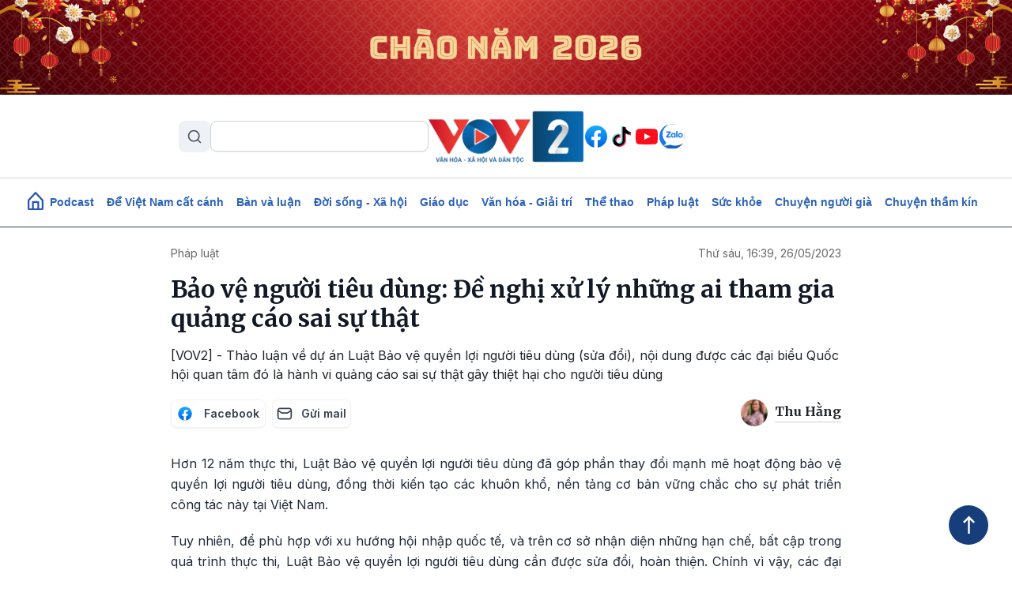

--- FILE ---
content_type: text/html; charset=UTF-8
request_url: https://vov2.vov.vn/phap-luat/bao-ve-nguoi-tieu-dung-de-nghi-xu-ly-nhung-ai-tham-gia-quang-cao-sai-su-that-42319.vov2
body_size: 12824
content:
<!DOCTYPE html>
<html lang="vi" dir="ltr" prefix="content: http://purl.org/rss/1.0/modules/content/  dc: http://purl.org/dc/terms/  foaf: http://xmlns.com/foaf/0.1/  og: http://ogp.me/ns#  rdfs: http://www.w3.org/2000/01/rdf-schema#  schema: http://schema.org/  sioc: http://rdfs.org/sioc/ns#  sioct: http://rdfs.org/sioc/types#  skos: http://www.w3.org/2004/02/skos/core#  xsd: http://www.w3.org/2001/XMLSchema# ">
<head>
  <meta http-equiv="X-UA-Compatible" content="IE=edge,chrome=1">
  <meta charset="utf-8" />
<meta name="title" content="Bảo vệ người tiêu dùng: Đề nghị xử lý những ai tham gia quảng cáo sai sự thật | VOV2.VN" />
<meta property="og:site_name" content="VOV2.VN" />
<meta name="robots" content="index, follow, noarchive, noodp" />
<link rel="canonical" href="https://vov2.vov.vn/phap-luat/bao-ve-nguoi-tieu-dung-de-nghi-xu-ly-nhung-ai-tham-gia-quang-cao-sai-su-that-42319.vov2" />
<meta property="og:type" content="article" />
<meta property="og:url" content="https://vov2.vov.vn/phap-luat/bao-ve-nguoi-tieu-dung-de-nghi-xu-ly-nhung-ai-tham-gia-quang-cao-sai-su-that-42319.vov2" />
<meta property="og:title" content="Bảo vệ người tiêu dùng: Đề nghị xử lý những ai tham gia quảng cáo sai sự thật" />
<meta name="keywords" content="Luật, người tiêu dùng, quảng cáo." />
<meta property="og:description" content="[VOV2] - Thảo luận về dự án Luật Bảo vệ quyền lợi người tiêu dùng (sửa đổi), nội dung được các đại biểu Quốc hội quan tâm đó là hành vi quảng cáo sai sự thật gây thiệt hại cho người tiêu dùng" />
<meta property="og:image" content="https://vov2.vov.vn/sites/default/files/styles/og_image/public/2023-05/ngh-e-si-1.jpeg" />
<meta property="og:image:width" content="600" />
<meta property="og:image:height" content="315" />
<meta property="article:publisher" content="https://www.facebook.com/VOV2CUOCSONGMUONMAU/" />
<meta property="article:section" content="Pháp luật" />
<meta name="Generator" content="Drupal 8 (https://www.drupal.org)" />
<meta name="MobileOptimized" content="width" />
<meta name="HandheldFriendly" content="true" />
<meta name="viewport" content="width=device-width, initial-scale=1.0" />
<link rel="shortcut icon" href="/themes/custom/vov_2/favicon.ico" type="image/vnd.microsoft.icon" />
<link rel="alternate" hreflang="vi" href="https://vov2.vov.vn/phap-luat/bao-ve-nguoi-tieu-dung-de-nghi-xu-ly-nhung-ai-tham-gia-quang-cao-sai-su-that-42319.vov2" />

  <title>Bảo vệ người tiêu dùng: Đề nghị xử lý những ai tham gia quảng cáo sai sự thật | VOV2.VN</title>
  <link rel="stylesheet" media="all" href="/sites/default/files/css/css_kCYXHt7363jyt7sfIq_afd4REaxT2WmrLha2iHgymHk.css?t8bh3h" />
<link rel="stylesheet" media="all" href="//fonts.googleapis.com/css2?family=Merriweather:ital,wght@0,300;0,400;0,700;0,900;1,300;1,400;1,700;1,900&amp;display=swap" />
<link rel="stylesheet" media="all" href="//fonts.googleapis.com/css2?family=Inter:ital,wght@0,300;0,400;0,500;0,600;0,700;0,900;1,300;1,400;1,700;1,900&amp;display=swap" />
<link rel="stylesheet" media="all" href="/themes/custom/vov_2/css/font-face.css?t8bh3h" />
<link rel="stylesheet" media="all" href="/themes/custom/vov_2/css/material-design-iconic-font.min.css?t8bh3h" />
<link rel="stylesheet" media="all" href="/sites/default/files/css/css_Pe3_3bRcaWm4__GD5th7kij_oZHrxzeIb1Us9b_7Grk.css?t8bh3h" />

  
<!--[if lte IE 8]>
<script src="/sites/default/files/js/js_VtafjXmRvoUgAzqzYTA3Wrjkx9wcWhjP0G4ZnnqRamA.js"></script>
<![endif]-->

  <!-- Global site tag (gtag.js) - Google Analytics -->
<script async src="https://www.googletagmanager.com/gtag/js?id=UA-309591-8"></script>
<script>
  window.dataLayer = window.dataLayer || [];
  function gtag(){dataLayer.push(arguments);}
  gtag('js', new Date());

  gtag('config', 'UA-309591-8');
</script>
<!-- Global site tag (gtag.js) - Google Analytics -->
<script async src="https://www.googletagmanager.com/gtag/js?id=UA-172506091-1"></script>
<script>
  window.dataLayer = window.dataLayer || [];
  function gtag(){dataLayer.push(arguments);}
  gtag('js', new Date());
  gtag('config', 'UA-172506091-1');
</script>
<!-- Global site tag (gtag.js) - Google Analytics -->
<script async src="https://www.googletagmanager.com/gtag/js?id=G-VQWXBHQSVE"></script>
<script>
  window.dataLayer = window.dataLayer || [];
  function gtag(){dataLayer.push(arguments);}
  gtag('js', new Date());
  gtag('config', 'G-VQWXBHQSVE');
</script>
<meta prefix="fb: http://ogp.me/ns/fb#" property="fb:app_id" content="286275034894086" />
<meta name="google-site-verification" content="8Vkc73VWA4jhjbb7KPxbkuBvmS_klKzuLMZPl0iFwAE" />

<script>
  document.addEventListener("DOMContentLoaded", function () {
    const imageUrl = "https://vov2.vov.vn/sites/default/files/2026-01/Top%20Banner.png";

    const header = document.querySelector(".header.position-relative");

    if (!header) return;

    // Tạo img
    const img = document.createElement("img");
    img.src = imageUrl;
    img.alt = "";
    img.style.width = "100%";
    img.style.display = "block";

    // Wrapper để triệt padding header (Bootstrap 5)
    const wrapper = document.createElement("div");
    wrapper.style.marginLeft = "calc(-1 * var(--bs-gutter-x, 15px))";
    wrapper.style.marginRight = "calc(-1 * var(--bs-gutter-x, 15px))";

    wrapper.appendChild(img);

    // Chèn làm con đầu tiên của header
    header.prepend(wrapper);
  });
</script>


<script>
    document.addEventListener("DOMContentLoaded", function(event) {
        let streams = jQuery('stream');
        streams.each(function () {
            let urlStream = jQuery(this).data('url'),
                idStream = jQuery(this).attr('id');

            jwplayer(idStream).setup({
                file: urlStream,
                width: '100%',
                height: '42px',
                hlshtml: true,
                primary: "html5",
                skin: {
                    "name": "audio"
                },
            });
        });
    });
</script>
<link href="https://fonts.googleapis.com/css2?family=Lato:ital,wght@0,100;0,300;0,400;0,700;0,900;1,100;1,300;1,400;1,700;1,900&display=swap" rel="stylesheet">
<!-- Global site tag (gtag.js) - Google Analytics -->
<script async src="https://www.googletagmanager.com/gtag/js?id=UA-178736006-1"></script>
<script>
  window.dataLayer = window.dataLayer || [];
  function gtag(){dataLayer.push(arguments);}
  gtag('js', new Date());

  gtag('config', 'UA-178736006-1');
</script>


<!-- Google tag (gtag.js) NEWS -->
<script async src="https://www.googletagmanager.com/gtag/js?id=G-BL4KDJF9C1"></script>
<script>
  window.dataLayer = window.dataLayer || [];
  function gtag(){dataLayer.push(arguments);}
  gtag('js', new Date());

  gtag('config', 'G-BL4KDJF9C1');
</script>


<style>
*, ::after, ::before {
    box-sizing: border-box;
}

.page__front .podcast .image .box-audio-action .box-action .wrapper-box-action {
    padding-top: 25px;
    padding-bottom: 25px;
}
.page__front .podcast .image .box-audio-action .box-action .wrapper-box-action img {
    max-height: 100%;
    object-fit: cover;
    width: auto !important;
}
</style>

<script>
function isWebview() {
  const navigator = window.navigator
  const userAgent = navigator.userAgent
  const normalizedUserAgent = userAgent.toLowerCase()
  const standalone = navigator.standalone

  const isIos =
    /ip(ad|hone|od)/.test(normalizedUserAgent)  (navigator.platform === "MacIntel" && navigator.maxTouchPoints > 1)
  const isAndroid = /android/.test(normalizedUserAgent)
  const isSafari = /safari/.test(normalizedUserAgent)
  const isWebview = (isAndroid && /; wv\)/.test(normalizedUserAgent))  (isIos && !standalone && !isSafari)

  return isWebview
}
if(isWebview()) {window.location.href = 'https://vov.vn';}
</script>

<!-- Hotjar Tracking Code for https://vov2.vov.vn/ -->
<script>
    (function(h,o,t,j,a,r){
        h.hj=h.hj||function(){(h.hj.q=h.hj.q||[]).push(arguments)};
        h._hjSettings={hjid:6395035,hjsv:6};
        a=o.getElementsByTagName('head')[0];
        r=o.createElement('script');r.async=1;
        r.src=t+h._hjSettings.hjid+j+h._hjSettings.hjsv;
        a.appendChild(r);
    })(window,document,'https://static.hotjar.com/c/hotjar-','.js?sv=');
</script>

</head>
<body class="path-node page-node-type-article">
<div id="fb-root"></div>
<script async defer crossorigin="anonymous"
        src="https://connect.facebook.net/en_US/sdk.js#xfbml=1&version=v3.3&appId=2231789990407982&autoLogAppEvents=1"></script>
<a href="#main-content" class="visually-hidden focusable skip-link">
  Nhảy đến nội dung
</a>

  <div class="dialog-off-canvas-main-canvas" data-off-canvas-main-canvas>
    <header class="header position-relative">
  <div class="header-top">
    <div class="container d-lg-block d-none p-0">
      <div class="header-content d-flex align-items-center justify-content-between">
        <div class="views-exposed-form" data-drupal-selector="views-exposed-form-search-page-1" id="block-exposedformsearchpage-1-2" data-block-plugin-id="views_exposed_filter_block:search-page_1">
  
    
      <form region="header_v1" action="/search" method="get" id="views-exposed-form-search-page-1" accept-charset="UTF-8">
  <input data-drupal-selector="edit-keyword" type="text" id="edit-keyword" name="keyword" value="" size="30" maxlength="128" class="form-text" />
<div data-drupal-selector="edit-actions" class="form-actions js-form-wrapper form-wrapper" id="edit-actions"><input data-drupal-selector="edit-submit-search" type="submit" id="edit-submit-search" value="S" class="button js-form-submit form-submit" />
</div>


</form>

  </div>
<div class="logo">
  <a href="/"><img src="/sites/default/files/logo/logovov2.png" alt="vov2.vov.vn" /></a>
</div>
<div class="social d-flex">
      <a href="https://www.facebook.com/VOV2CUOCSONGMUONMAU/" class="facebook d-flex justify-content-center align-items-center rounded-circle text-decoration-none">
    </a>
      <a href="https://www.tiktok.com/@vov2vanhoaxahoi?_t=8kRfecZvqXI&amp;_r=1" class="tiktok d-flex justify-content-center align-items-center rounded-circle text-decoration-none">
    </a>
      <a href="https://www.youtube.com/channel/UCB4L3X13o5bJFulg3iiS8-w" class="youtube-play d-flex justify-content-center align-items-center rounded-circle text-decoration-none">
    </a>
      <a href="/zalo" class="zalo d-flex justify-content-center align-items-center rounded-circle text-decoration-none">
    </a>
  </div>



      </div>
    </div>

    <div class="menu-mobile position-absolute bg-white">

        <div>
    <div class="views-exposed-form" data-drupal-selector="views-exposed-form-search-page-1" id="block-exposedformsearchpage-1" data-block-plugin-id="views_exposed_filter_block:search-page_1">
  
    
      <form region="menu_mobile" action="/search" method="get" id="views-exposed-form-search-page-1" accept-charset="UTF-8">
  <input data-drupal-selector="edit-keyword" type="text" id="edit-keyword" name="keyword" value="" size="30" maxlength="128" class="form-text" />
<div data-drupal-selector="edit-actions" class="form-actions js-form-wrapper form-wrapper" id="edit-actions"><input data-drupal-selector="edit-submit-search" type="submit" id="edit-submit-search" value="S" class="button js-form-submit form-submit" />
</div>


</form>

  </div>
<nav role="navigation" aria-labelledby="block-menumobiletop-menu" id="block-menumobiletop" data-block-plugin-id="system_menu_block:menu-mobile-top">
            
  <h2 class="visually-hidden" id="block-menumobiletop-menu">Menu mobile top</h2>
  

        <div class="widget mt-3">
  <ul class="m-0 p-0">
          <li>
        <a href="/" class="fw-bold text-xs">Trang chủ</a>
      </li>
          <li>
        <a href="/tin-moi-cap-nhat" class="fw-bold text-xs">Mới nhất</a>
      </li>
          <li>
        <a href="/" class="fw-bold text-xs">Xem nhiều</a>
      </li>
      </ul>
</div>

<div class="border-top clearfix-menu"></div>

  </nav>
<nav role="navigation" aria-labelledby="block-menumobilebottom-menu" id="block-menumobilebottom" data-block-plugin-id="system_menu_block:menu-mobile-bottom">
            
  <h2 class="visually-hidden" id="block-menumobilebottom-menu">Menu mobile bottom</h2>
  

        <div class="widget">
  <ul class="m-0 p-0">
          <li>
        <a href="/podcast" class="fw-bold text-xs">Podcast</a>
      </li>
          <li>
        <a href="/de-viet-nam-cat-canh" class="fw-bold text-xs">Để Việt Nam cất cánh</a>
      </li>
          <li>
        <a href="/vov2-ban-va-luan" class="fw-bold text-xs">Bàn và luận</a>
      </li>
          <li>
        <a href="/doi-song-xa-hoi" class="fw-bold text-xs">Đời sống - Xã hội</a>
      </li>
          <li>
        <a href="/giao-duc-dao-tao" class="fw-bold text-xs">Giáo dục - Đào tạo</a>
      </li>
          <li>
        <a href="/van-hoa-giai-tri" class="fw-bold text-xs">Văn hóa - Giải trí</a>
      </li>
          <li>
        <a href="/the-thao" class="fw-bold text-xs">Thể thao</a>
      </li>
          <li>
        <a href="/phap-luat" class="fw-bold text-xs">Pháp luật</a>
      </li>
          <li>
        <a href="/suc-khoe" class="fw-bold text-xs">Sức khỏe</a>
      </li>
          <li>
        <a href="/nguoi-cao-tuoi" class="fw-bold text-xs">Chuyện người già</a>
      </li>
          <li>
        <a href="/vov2-ket-noi" class="fw-bold text-xs"> VOV2 kết nối</a>
      </li>
          <li>
        <a href="/chuyen-tham-kin" class="fw-bold text-xs"> Chuyện thầm kín</a>
      </li>
          <li>
        <a href="/multimedia" class="fw-bold text-xs">Multimedia</a>
      </li>
          <li>
        <a href="/hoc-ngoai-ngu-qua-radio" class="fw-bold text-xs">Học ngoại ngữ qua Radio</a>
      </li>
          <li>
        <a href="/tra-diem-thi-tot-nghiep-thpt-2024" class="fw-bold text-xs">Tra cứu điểm</a>
      </li>
      </ul>
</div>

  </nav>
<nav role="navigation" aria-labelledby="block-mangxahoi-menu" id="block-mangxahoi" data-block-plugin-id="system_menu_block:social">
            
  <h2 class="visually-hidden" id="block-mangxahoi-menu">Mạng xã hội</h2>
  

        <div class="border-top clearfix-menu"></div>

<div class="widget-follow">
  <span class="fw-bold text-xs">Theo dõi VOV2</span>
  <div class="social d-flex mt-2">
          <a href="https://www.facebook.com/VOV2CUOCSONGMUONMAU/" class="facebook d-flex justify-content-center align-items-center rounded-circle text-decoration-none">
      </a>
          <a href="https://www.tiktok.com/@vov2vanhoaxahoi?_t=8kRfecZvqXI&amp;_r=1" class="tiktok d-flex justify-content-center align-items-center rounded-circle text-decoration-none">
      </a>
          <a href="https://www.youtube.com/channel/UCB4L3X13o5bJFulg3iiS8-w" class="youtube-play d-flex justify-content-center align-items-center rounded-circle text-decoration-none">
      </a>
          <a href="/zalo" class="zalo d-flex justify-content-center align-items-center rounded-circle text-decoration-none">
      </a>
      </div>
</div>

  </nav>

  </div>


      <div class="border-top clearfix-menu"></div>

      <div class="contact d-flex flex-column gap-2">
  <h4 class="text-xs m-0 fw-bold text-inter">Liên hệ</h4>
  <div class="d-flex gap-2 align-items-start">
    <img src="/themes/custom/vov_2/images/icons/src/phone-gray.svg" alt=""/>
    <span class="text-xs">
       <a href="tel:84-24-39365555">84-24-39365555</a>
    </span>
  </div>
  <div class="d-flex gap-2 align-items-start">
    <img src="/themes/custom/vov_2/images/icons/src/printer-gray.svg" alt=""/>
    <span class="text-xs">
       <a href="tel:84-24-39342724">84-24-39342724</a>
    </span>
  </div>
  <div class="d-flex gap-2 align-items-start">
    <img src="/themes/custom/vov_2/images/icons/src/pin-gray.svg" alt=""/>
    <span class="text-xs">41-43 phố Bà Triệu, phường Cửa Nam, TP. Hà Nội</span>
  </div>
</div>

    </div>

    <div class="container p-0 d-lg-none d-flex justify-content-between align-items-center">
      <div class="show-menu d-flex flex-column justify-content-between">
        <img class="open" src="/themes/custom/vov_2/images/icons/src/menu.svg" alt=""/>
        <img class="close" src="/themes/custom/vov_2/images/icons/src/x-close.svg" alt=""/>
      </div>
      <div class="logo-mobile">
        <a href="/"><img src="/sites/default/files/logo/logovov2.png" alt=""/></a>
      </div>
    </div>
  </div>
</header>

  <div class="position-sticky top-0 menu">
  <nav role="navigation" aria-labelledby="block-vov-2-main-navigation-mainmenu-menu" id="block-vov-2-main-navigation-mainmenu" data-block-plugin-id="system_menu_block:main">
            
  <h2 class="visually-hidden" id="block-vov-2-main-navigation-mainmenu-menu">Main navigation</h2>
  

        <nav class="menu-top navbar navbar-expand-lg overflow-hidden d-none d-lg-block">
  <div class="collapse navbar-collapse" id="navbarSupportedContent">
    <ul class="navbar-nav d-none d-lg-flex align-items-center w-100 justify-content-center gap-2">
      <li class="d-flex">
        <a href="/" class="d-flex">
          <img width="20" class="mb-1" src="/themes/custom/vov_2/images/home-icon-header-v1-blue.svg" alt=""/>
        </a>
      </li>
              <li class="nav-item">
          <a class="nav-link" aria-current="page" href="/podcasts">Podcast</a>
        </li>
              <li class="nav-item">
          <a class="nav-link" aria-current="page" href="/de-viet-nam-cat-canh"> Để Việt Nam cất cánh</a>
        </li>
              <li class="nav-item">
          <a class="nav-link" aria-current="page" href="/vov2-ban-va-luan">Bàn và luận</a>
        </li>
              <li class="nav-item">
          <a class="nav-link" aria-current="page" href="/doi-song-xa-hoi">Đời sống - Xã hội</a>
        </li>
              <li class="nav-item">
          <a class="nav-link" aria-current="page" href="/giao-duc-dao-tao">Giáo dục</a>
        </li>
              <li class="nav-item">
          <a class="nav-link" aria-current="page" href="/van-hoa-giai-tri">Văn hóa - Giải trí</a>
        </li>
              <li class="nav-item">
          <a class="nav-link" aria-current="page" href="/the-thao">Thể thao</a>
        </li>
              <li class="nav-item">
          <a class="nav-link" aria-current="page" href="/phap-luat">Pháp luật</a>
        </li>
              <li class="nav-item">
          <a class="nav-link" aria-current="page" href="/suc-khoe">Sức khỏe</a>
        </li>
              <li class="nav-item">
          <a class="nav-link" aria-current="page" href="/nguoi-cao-tuoi">Chuyện người già</a>
        </li>
              <li class="nav-item">
          <a class="nav-link" aria-current="page" href="/chuyen-tham-kin">Chuyện thầm kín</a>
        </li>
          </ul>
  </div>
</nav>

  </nav>

</div>


<main class="page__node__normal">
  <div class="page__content m-auto">
    <div class="container-fluid">
        <div>
    <div data-drupal-messages-fallback class="hidden"></div>

    
  
    

<div class="width-848">
  <div class="d-flex width-848 justify-content-between">
    <div class="category">
        <nav style="--bs-breadcrumb-divider: '>';" aria-label="breadcrumb">
    <ol class="breadcrumb mb-md-3 mb-1">
              <li class="breadcrumb-item"><a href="/phap-luat">Pháp luật</a></li>
          </ol>
  </nav>



    </div>
    <div class=" text-md-end date">
      <a href="#">Thứ sáu, 16:39, 26/05/2023</a>
    </div>
  </div>

    <div class="article-title mb-3">
    <h1 class="title"><span>Bảo vệ người tiêu dùng: Đề nghị xử lý những ai tham gia quảng cáo sai sự thật</span>
</h1>
  </div>
  <div class="article-description">
    <p class="m-0">
            <div>[VOV2] - Thảo luận về dự án Luật Bảo vệ quyền lợi người tiêu dùng (sửa đổi), nội dung được các đại biểu Quốc hội quan tâm đó là hành vi quảng cáo sai sự thật gây thiệt hại cho người tiêu dùng</div>
      </p>
  </div>
  <div class="social-author d-flex justify-content-between">
    <div class="socials">
      <div class="d-flex">
        <a target="_blank" href="https://www.facebook.com/sharer/sharer.php?u=https%3A%2F%2Fvov2.vov.vn%2Fphap-luat%2Fbao-ve-nguoi-tieu-dung-de-nghi-xu-ly-nhung-ai-tham-gia-quang-cao-sai-su-that-42319.vov2" class="facebook d-flex justify-content-sm-around align-items-center circle-custom me-2">
          <img src="/themes/custom/vov_2/images/Facebook.svg" alt=""> <span class="text-social">Facebook</span>
        </a>
        <a target="_blank" href="mailto:?subject=VOV&amp;body=https%3A%2F%2Fvov2.vov.vn%2Fphap-luat%2Fbao-ve-nguoi-tieu-dung-de-nghi-xu-ly-nhung-ai-tham-gia-quang-cao-sai-su-that-42319.vov2" class="email d-flex justify-content-around align-items-center circle-custom ">
          <img src="/themes/custom/vov_2/images/mail-03.svg" alt=""> <span class="text-social">Gửi mail</span>
        </a>
      </div>
    </div>
    <div class="author">
      <img class="rounded-circle me-1" src="/sites/default/files/styles/user_picture/public/2021-06/a.jpg" alt="" />
      <h6 class="text-capitalize">Thu Hằng</h6>
    </div>
  </div>
    <div class="article-body">
    
            <div><p>Hơn 12 năm thực thi, Luật Bảo vệ quyền lợi người tiêu dùng đã góp phần thay đổi mạnh mẽ hoạt động bảo vệ quyền lợi người tiêu dùng, đồng thời kiến tạo các khuôn khổ, nền tảng cơ bản vững chắc cho sự phát triển công tác này tại Việt Nam.</p>

<p>Tuy nhiên, để phù hợp với xu hướng hội nhập quốc tế, và trên cơ sở nhận diện những hạn chế, bất cập trong quá trình thực thi, Luật Bảo vệ quyền lợi người tiêu dùng cần được sửa đổi, hoàn thiện. Chính vì vậy, các đại biểu đều tán thành việc ban hành Luật Bảo vệ quyền lợi người tiêu dùng (sửa đổi) và khẳng định đây là hoạt động cần thiết, kịp thời.</p>

<figure role="group" class="gallery-embed embedded-entity image process-filter-image align-center">
<div alt="Đại biểu Nguyễn Thị Hồng Hạnh, Đoàn đại biểu Quốc hội TPHCM" data-alt="Đại biểu Nguyễn Thị Hồng Hạnh, Đoàn đại biểu Quốc hội TPHCM" data-embed-button="media_browser" data-entity-embed-display="view_mode:media.embedded" data-entity-embed-display-settings="Đại biểu Nguyễn Thị Hồng Hạnh, Đoàn đại biểu Quốc hội TPHCM" data-entity-type="media" data-entity-uuid="330a45d9-c6dc-4cd2-9822-0ac20c6174f6" data-langcode="vi" data-large-size="1200x900" data-large-src="/sites/default/files/styles/large/public/2023-05/hanh.jpg" data-medium-size="800x600" data-medium-src="/sites/default/files/styles/medium/public/2023-05/hanh.jpg" data-title="Đại biểu Nguyễn Thị Hồng Hạnh, Đoàn đại biểu Quốc hội TPHCM" style="width: 800px" title="Đại biểu Nguyễn Thị Hồng Hạnh, Đoàn đại biểu Quốc hội TPHCM"><article>
  
      
            <div>    <picture>
                
              <source data-srcset="/sites/default/files/styles/large/public/2023-05/hanh.jpg 1x" media="all and (min-width: 1200px)" type="image/jpeg"></source>
              <source data-srcset="/sites/default/files/styles/large/public/2023-05/hanh.jpg 1x" media="all and (min-width: 992px)" type="image/jpeg"></source>
              <source data-srcset="/sites/default/files/styles/medium/public/2023-05/hanh.jpg 1x" media="all and (min-width: 768px)" type="image/jpeg"></source>
              <source data-srcset="/sites/default/files/styles/medium/public/2023-05/hanh.jpg 1x" media="all and (min-width: 576px)" type="image/jpeg"></source>
              <source data-srcset="/sites/default/files/styles/small/public/2023-05/hanh.jpg 1x" media="all and (min-width: 0)" type="image/jpeg"></source>
            
            <img alt="Đại biểu Nguyễn Thị Hồng Hạnh, Đoàn đại biểu Quốc hội TPHCM" src="/sites/default/files/styles/large/public/2023-05/hanh.jpg" typeof="foaf:Image" />

  </picture>

</div>
      
  </article>
</div>
<figcaption>Đại biểu Nguyễn Thị Hồng Hạnh, Đoàn đại biểu Quốc hội TPHCM</figcaption>
</figure>



<p>Đặc biệt, trong giai đoạn hiện nay, sự bùng nổ của công nghệ thông tin giúp các loại hình quảng cáo trên không gian mạng, trên ứng dụng giải trí dễ dàng tiếp cận với người dân. Nhiều quảng cáo sản phẩm, dịch vụ sai sự thật, chất lượng không đúng đã làm ảnh hưởng đến quyền lợi của người tiêu dùng.</p>

<p>Trong khi đó, vấn đề này lại chưa được kiểm soát chặt chẽ, các chế tài xử lý cũng chưa đủ sức răn đe. Vì vậy, đại biểu Nguyễn Thị Hồng Hạnh, Đoàn đại biểu Quốc hội TPHCM cho rằng, đã đến lúc phải sửa đổi Luật để có hành lang pháp lý bảo vệ người tiêu dùng hiệu quả hơn.</p>

<p>"Người tiêu dùng hiện đang thiếu một cơ chế bảo vệ nên tôi thấy rất cần thiết sửa đổi Luật. Như vấn đề quảng cáo quá đà gần như người đi quảng cáo chưa hiểu rõ về sản phẩm mà mình quảng cáo cho nên thời gian qua lĩnh vực quảng cáo cũng gây nhiều bức xúc cho người tiêu dùng", đại biểu Nguyễn Thị Hồng Hạnh lý giải.</p>

<p>Theo đại biểu Nguyễn Thị Hồng Hạnh, để luật có thể đi vào cuộc sống thì rất cần sự tham gia của các bên liên quan. Các cơ quan quản lý triển khai thực hiện nghiêm túc. Còn người tiêu dùng cũng cần  hiểu rõ về quyền lợi của mình. Bởi lẽ, không ít người tiêu dùng khi thấy sản phẩm quảng cáo sai sự thật đều tự chấp nhận vì sợ mất công, mất thời gian, thậm chí nghĩ rằng có kiện cáo cũng không giải quyết được vấn đề.</p>

<figure role="group" class="gallery-embed embedded-entity image process-filter-image align-center">
<div alt="Đại biều Nguyễn Thị Việt Nga, Đoàn đại biểu Quốc hội tỉnh Hải Dương" data-alt="Đại biều Nguyễn Thị Việt Nga, Đoàn đại biểu Quốc hội tỉnh Hải Dương" data-embed-button="media_browser" data-entity-embed-display="view_mode:media.embedded" data-entity-embed-display-settings="Đại biều Nguyễn Thị Việt Nga, Đoàn đại biểu Quốc hội tỉnh Hải Dương" data-entity-type="media" data-entity-uuid="96dfe491-570d-41a1-bf1f-baa6b0642504" data-langcode="vi" data-large-size="759x720" data-large-src="/sites/default/files/styles/large/public/2023-05/nga_0.jpg" data-medium-size="759x720" data-medium-src="/sites/default/files/styles/medium/public/2023-05/nga_0.jpg" data-title="Đại biều Nguyễn Thị Việt Nga, Đoàn đại biểu Quốc hội tỉnh Hải Dương" style="width: 800px" title="Đại biều Nguyễn Thị Việt Nga, Đoàn đại biểu Quốc hội tỉnh Hải Dương"><article>
  
      
            <div>    <picture>
                
              <source data-srcset="/sites/default/files/styles/large/public/2023-05/nga_0.jpg 1x" media="all and (min-width: 1200px)" type="image/jpeg"></source>
              <source data-srcset="/sites/default/files/styles/large/public/2023-05/nga_0.jpg 1x" media="all and (min-width: 992px)" type="image/jpeg"></source>
              <source data-srcset="/sites/default/files/styles/medium/public/2023-05/nga_0.jpg 1x" media="all and (min-width: 768px)" type="image/jpeg"></source>
              <source data-srcset="/sites/default/files/styles/medium/public/2023-05/nga_0.jpg 1x" media="all and (min-width: 576px)" type="image/jpeg"></source>
              <source data-srcset="/sites/default/files/styles/small/public/2023-05/nga_0.jpg 1x" media="all and (min-width: 0)" type="image/jpeg"></source>
            
            <img alt="Đại biều Nguyễn Thị Việt Nga, Đoàn đại biểu Quốc hội tỉnh Hải Dương" src="/sites/default/files/styles/large/public/2023-05/nga_0.jpg" typeof="foaf:Image" />

  </picture>

</div>
      
  </article>
</div>
<figcaption>Đại biều Nguyễn Thị Việt Nga, Đoàn đại biểu Quốc hội tỉnh Hải Dương</figcaption>
</figure>



<p>Nhiều  đại biểu đều cho rằng, cần quy định hành vi chuyển tải các quảng cáo sai sự thật là một trong các hành vi cấm, cần được ngăn chặn. Không chỉ đối với các tổ chức, cá nhân sản xuất, kinh doanh quảng cáo mà ngay cả những người tham gia quảng cáo cho sản phẩm sai sự thật cũng đều phải chịu trách nhiệm về hành vi của mình.</p>

<p>Đại biều Nguyễn Thị Việt Nga, Đoàn đại biểu Quốc hội tình Hải Dương khẳng định, nếu thực hiện nghiêm  quy định vừa nêu trên, chắc chắn, những người tham gia quảng cáo sẽ có trách nhiệm tìm hiểu về nguồn gốc xuất xứ của sản phẩm mà mình giới thiệu. </p>

<p>Hơn nữa, với những gương mặt đại diện cho sản phẩm nhất là người nổi tiếng, người có tầm ảnh hưởng với xã hội cũng cần phải nêu rõ việc được các nhãn hàng tài trợ hay thuê quảng cáo, tránh mập mờ, gây hiểu lầm tới những người luôn theo dõi và yêu quý họ.</p>

<p>"Chúng ta không nên để thả nổi và người quảng cáo thì cứ quảng cáo, khi có bất cứ vấn đề gì xảy ra với người tiêu dùng thì coi như không liên quan tới mình", đại biểu Nguyễn Thị Việt Nga nhấn mạnh.</p>

<figure role="group" class="gallery-embed embedded-entity image process-filter-image align-center">
<div alt="Đại biểu Bùi Hoài Sơn, Đoàn đại biểu Quốc hội thành phố Hà Nội" data-alt="Đại biểu Bùi Hoài Sơn, Đoàn đại biểu Quốc hội thành phố Hà Nội" data-embed-button="media_browser" data-entity-embed-display="view_mode:media.embedded" data-entity-embed-display-settings="Đại biểu Bùi Hoài Sơn, Đoàn đại biểu Quốc hội thành phố Hà Nội" data-entity-type="media" data-entity-uuid="18849cf7-3b9b-47a5-9bc7-e65e041ea478" data-langcode="vi" data-large-size="888x592" data-large-src="/sites/default/files/styles/large/public/2023-05/son.jpg" data-medium-size="800x533" data-medium-src="/sites/default/files/styles/medium/public/2023-05/son.jpg" data-title="Đại biểu Bùi Hoài Sơn, Đoàn đại biểu Quốc hội thành phố Hà Nội" style="width: 800px" title="Đại biểu Bùi Hoài Sơn, Đoàn đại biểu Quốc hội thành phố Hà Nội"><article>
  
      
            <div>    <picture>
                
              <source data-srcset="/sites/default/files/styles/large/public/2023-05/son.jpg 1x" media="all and (min-width: 1200px)" type="image/jpeg"></source>
              <source data-srcset="/sites/default/files/styles/large/public/2023-05/son.jpg 1x" media="all and (min-width: 992px)" type="image/jpeg"></source>
              <source data-srcset="/sites/default/files/styles/medium/public/2023-05/son.jpg 1x" media="all and (min-width: 768px)" type="image/jpeg"></source>
              <source data-srcset="/sites/default/files/styles/medium/public/2023-05/son.jpg 1x" media="all and (min-width: 576px)" type="image/jpeg"></source>
              <source data-srcset="/sites/default/files/styles/small/public/2023-05/son.jpg 1x" media="all and (min-width: 0)" type="image/jpeg"></source>
            
            <img alt="Đại biểu Bùi Hoài Sơn, Đoàn đại biểu Quốc hội thành phố Hà Nội" src="/sites/default/files/styles/large/public/2023-05/son.jpg" typeof="foaf:Image" />

  </picture>

</div>
      
  </article>
</div>
<figcaption>Đại biểu Bùi Hoài Sơn, Đoàn đại biểu Quốc hội thành phố Hà Nội</figcaption>
</figure>



<p>Thực tế cho thấy, thời gian qua, nở rộ các loại quảng cáo về thuốc và thực phẩm chức năng với những công dụng như “thần dược” mà chưa được cơ quan chức năng kiểm chứng và công nhận. Cùng với đó là tình trạng nghệ sĩ, người nổi tiếng nhận tham gia vào các clip quảng cáo mà không có sự tìm hiểu kỹ lưỡng về sản phẩm.</p>

<p>Đại biểu Bùi Hoài Sơn, Đoàn thành phố Hà Nội cho rằng, đây là câu chuyện hết sức nghiêm trọng bởi nó dẫn đến tình trạng tiền mất tật mang. Nhất là những người hâm mộ, họ thường tin tưởng vào những nghệ sỹ, những người nổi tiếng mà mình yêu mến.</p>

<p>Chính vì vậy, cần siết chặt quản lý trong lĩnh vực quảng cáo cũng như có những quy định cụ thể, rõ ràng để chấn chỉnh và xử lý nghiêm những quảng cáo không đúng sự thật. Đồng thời hoàn thiện các thể chế, cơ sở pháp lý để bảo vệ quyền lợi người tiêu dùng được hiệu quả hơn.</p></div>
      
  </div>
          
</div>



<div class="tags mt-3">
  <span class="title">Tag:</span>
      <a href="/tu-khoa/luat">Luật</a>
      <a href="/tu-khoa/nguoi-tieu-dung">người tiêu dùng</a>
      <a href="/tu-khoa/quang-cao">quảng cáo.</a>
  </div>

<div id="vov-social-field-comment" data-nid="42319" class="comment comment-block py-3"></div>








  </div>

      <div class="row">
        <div class="col-md-9">
            <div>
    <h2 class="fw-bold title-red">Xem nhiều</h2>
<div class="custom-clearfix mb-3">
  <div class="clearfix-red"></div>
</div>

<div class="row">
          
                              
    
    <div class="col-md-6 col-lg-4">
      <div class="card-title-bottom  ">
  <div class="body-image ">
    <a href="/dai-hoi-xiv-cua-dang/nhiem-ky-dai-hoi-xiv-cua-dang-lay-thuc-thi-lam-thuoc-do-56857.vov2">
      <img class="w-100" src="/sites/default/files/styles/front_medium/public/2026-01/hoi-truong-20-1-1_0.jpg" alt=""/>
    </a>
  </div>
  <div class="body-title position-relative">
        <a class="" href="/dai-hoi-xiv-cua-dang/nhiem-ky-dai-hoi-xiv-cua-dang-lay-thuc-thi-lam-thuoc-do-56857.vov2">
      <h3 class="fw-600 text-justify text-md">
        Nhiệm kỳ Đại hội XIV của Đảng: Lấy thực thi làm thước đo
      </h3>
    </a>
  </div>
  <p class="d-none text-truncate-4 body-description text-justify text-xs"></p>
  <div class="d-none d-flex justify-content-end align-items-center gap-2">
    <img class="image-author w-auto rounded-circle" alt="" src="">
    <span class="fw-bold text-xs"></span>
  </div>
</div>
    </div>
                              
    
    <div class="col-md-6 col-lg-4">
      <div class="card-title-bottom  ">
  <div class="body-image ">
    <a href="/dai-hoi-xiv-cua-dang/tong-bi-thu-to-lam-muc-tieu-phat-trien-the-hien-quyet-tam-va-khat-vong-lon">
      <img class="w-100" src="/sites/default/files/styles/front_medium/public/2026-01/tbt-ok.jpg" alt=""/>
    </a>
  </div>
  <div class="body-title position-relative">
        <a class="" href="/dai-hoi-xiv-cua-dang/tong-bi-thu-to-lam-muc-tieu-phat-trien-the-hien-quyet-tam-va-khat-vong-lon">
      <h3 class="fw-600 text-justify text-md">
        Tổng Bí thư Tô Lâm: Mục tiêu phát triển thể hiện quyết tâm và khát vọng lớn
      </h3>
    </a>
  </div>
  <p class="d-none text-truncate-4 body-description text-justify text-xs"></p>
  <div class="d-none d-flex justify-content-end align-items-center gap-2">
    <img class="image-author w-auto rounded-circle" alt="" src="">
    <span class="fw-bold text-xs"></span>
  </div>
</div>
    </div>
                              
    
    <div class="col-md-6 col-lg-4">
      <div class="card-title-bottom  ">
  <div class="body-image ">
    <a href="/the-thao/u23-viet-nam-quyet-tam-vuot-nguong-khi-gap-u23-trung-quoc-56855.vov2">
      <img class="w-100" src="/sites/default/files/styles/front_medium/public/2026-01/hop-bao-ban-ket-3.jpg" alt=""/>
    </a>
  </div>
  <div class="body-title position-relative">
        <a class="" href="/the-thao/u23-viet-nam-quyet-tam-vuot-nguong-khi-gap-u23-trung-quoc-56855.vov2">
      <h3 class="fw-600 text-justify text-md">
         U23 Việt Nam quyết tâm vượt ngưỡng khi gặp U23 Trung Quốc
      </h3>
    </a>
  </div>
  <p class="d-none text-truncate-4 body-description text-justify text-xs"></p>
  <div class="d-none d-flex justify-content-end align-items-center gap-2">
    <img class="image-author w-auto rounded-circle" alt="" src="">
    <span class="fw-bold text-xs"></span>
  </div>
</div>
    </div>
                              
    
    <div class="col-md-6 col-lg-4">
      <div class="card-title-bottom  ">
  <div class="body-image ">
    <a href="/giao-duc-dao-tao/ha-noi-dan-dau-ky-thi-chon-hoc-sinh-gioi-quoc-gia-nam-hoc-2025-2026-56853.vov2">
      <img class="w-100" src="/sites/default/files/styles/front_medium/public/2026-01/hoc-sinh-gioi.jpg" alt=""/>
    </a>
  </div>
  <div class="body-title position-relative">
        <a class="" href="/giao-duc-dao-tao/ha-noi-dan-dau-ky-thi-chon-hoc-sinh-gioi-quoc-gia-nam-hoc-2025-2026-56853.vov2">
      <h3 class="fw-600 text-justify text-md">
        Hà Nội dẫn đầu kỳ thi chọn học sinh giỏi quốc gia năm học 2025-2026
      </h3>
    </a>
  </div>
  <p class="d-none text-truncate-4 body-description text-justify text-xs"></p>
  <div class="d-none d-flex justify-content-end align-items-center gap-2">
    <img class="image-author w-auto rounded-circle" alt="" src="">
    <span class="fw-bold text-xs"></span>
  </div>
</div>
    </div>
                              
    
    <div class="col-md-6 col-lg-4">
      <div class="card-title-bottom  ">
  <div class="body-image ">
    <a href="/giao-duc-dao-tao/hoc-sinh-truong-thpt-chuyen-chu-van-an-gianh-giai-nhat-cuoc-thi-khoi-nghiep-56852">
      <img class="w-100" src="/sites/default/files/styles/front_medium/public/2026-01/trao%20giai.jpg" alt=""/>
    </a>
  </div>
  <div class="body-title position-relative">
        <a class="" href="/giao-duc-dao-tao/hoc-sinh-truong-thpt-chuyen-chu-van-an-gianh-giai-nhat-cuoc-thi-khoi-nghiep-56852">
      <h3 class="fw-600 text-justify text-md">
        Học sinh trường THPT chuyên Chu Văn An giành giải nhất cuộc thi khởi nghiệp
      </h3>
    </a>
  </div>
  <p class="d-none text-truncate-4 body-description text-justify text-xs"></p>
  <div class="d-none d-flex justify-content-end align-items-center gap-2">
    <img class="image-author w-auto rounded-circle" alt="" src="">
    <span class="fw-bold text-xs"></span>
  </div>
</div>
    </div>
                              
    
    <div class="col-md-6 col-lg-4">
      <div class="card-title-bottom  ">
  <div class="body-image ">
    <a href="/multimedia/video/video-khai-mac-trien-lam-dong-chi-tran-quoc-hoan-cuoc-doi-va-su-nghiep-56851.vov2">
      <img class="w-100" src="/sites/default/files/styles/front_medium/public/2026-01/ANH%20TRIEN%20LAM%20TRAN%20QUOC%20HOAN.png" alt="Khai mạc triển lãm “Đồng chí Trần Quốc Hoàn- Cuộc đời và sự nghiệp”"/>
    </a>
  </div>
  <div class="body-title position-relative">
        <a class="" href="/multimedia/video/video-khai-mac-trien-lam-dong-chi-tran-quoc-hoan-cuoc-doi-va-su-nghiep-56851.vov2">
      <h3 class="fw-600 text-justify text-md">
        [Video] Khai mạc triển lãm “Đồng chí Trần Quốc Hoàn - Cuộc đời và sự nghiệp”
      </h3>
    </a>
  </div>
  <p class="d-none text-truncate-4 body-description text-justify text-xs"></p>
  <div class="d-none d-flex justify-content-end align-items-center gap-2">
    <img class="image-author w-auto rounded-circle" alt="" src="">
    <span class="fw-bold text-xs"></span>
  </div>
</div>
    </div>
  </div>


  </div>

        </div>
        <div class="col-md-3">
            <div>
    <h2 class="fw-bold title-red">Tin mới</h2>
<div class="custom-clearfix mb-3">
  <div class="clearfix-red"></div>
</div>

<div class="row">
          
                              
                  
    

    <div class="col-12">
      <div class="card-title-top mb-2 ">
    <div class="body-title">
    <h4 class="mb-0 text-justify mb-2">
      <a class="title-link" href="https://vov2.vov.vn//dai-hoi-xiv-cua-dang/nhiem-ky-dai-hoi-xiv-cua-dang-lay-thuc-thi-lam-thuoc-do-56857.vov2">Nhiệm kỳ Đại hội XIV của Đảng: Lấy thực thi làm thước đo</a>
    </h4>
    <span class="date-card-title">20/01/2026</span>
  </div>
</div>
    </div>

    <div class="col-12 mb-3">
      <div class="border-bottom"></div>
    </div>

                              
                  
    

    <div class="col-12">
      <div class="card-title-top mb-2 ">
    <div class="body-title">
    <h4 class="mb-0 text-justify mb-2">
      <a class="title-link" href="https://vov2.vov.vn//dai-hoi-xiv-cua-dang/tong-bi-thu-to-lam-muc-tieu-phat-trien-the-hien-quyet-tam-va-khat-vong-lon">Tổng Bí thư Tô Lâm: Mục tiêu phát triển thể hiện quyết tâm và khát vọng lớn</a>
    </h4>
    <span class="date-card-title">20/01/2026</span>
  </div>
</div>
    </div>

    <div class="col-12 mb-3">
      <div class="border-bottom"></div>
    </div>

                              
                  
    

    <div class="col-12">
      <div class="card-title-top mb-2 ">
    <div class="body-title">
    <h4 class="mb-0 text-justify mb-2">
      <a class="title-link" href="https://vov2.vov.vn//the-thao/u23-viet-nam-quyet-tam-vuot-nguong-khi-gap-u23-trung-quoc-56855.vov2"> U23 Việt Nam quyết tâm vượt ngưỡng khi gặp U23 Trung Quốc</a>
    </h4>
    <span class="date-card-title">19/01/2026</span>
  </div>
</div>
    </div>

    <div class="col-12 mb-3">
      <div class="border-bottom"></div>
    </div>

                              
                  
    

    <div class="col-12">
      <div class="card-title-top mb-2 ">
    <div class="body-title">
    <h4 class="mb-0 text-justify mb-2">
      <a class="title-link" href="https://vov2.vov.vn//giao-duc-dao-tao/ha-noi-dan-dau-ky-thi-chon-hoc-sinh-gioi-quoc-gia-nam-hoc-2025-2026-56853.vov2">Hà Nội dẫn đầu kỳ thi chọn học sinh giỏi quốc gia năm học 2025-2026</a>
    </h4>
    <span class="date-card-title">19/01/2026</span>
  </div>
</div>
    </div>

    <div class="col-12 mb-3">
      <div class="border-bottom"></div>
    </div>

                              
                  
    

    <div class="col-12">
      <div class="card-title-top mb-2 ">
    <div class="body-title">
    <h4 class="mb-0 text-justify mb-2">
      <a class="title-link" href="https://vov2.vov.vn//giao-duc-dao-tao/hoc-sinh-truong-thpt-chuyen-chu-van-an-gianh-giai-nhat-cuoc-thi-khoi-nghiep-56852">Học sinh trường THPT chuyên Chu Văn An giành giải nhất cuộc thi khởi nghiệp</a>
    </h4>
    <span class="date-card-title">19/01/2026</span>
  </div>
</div>
    </div>

    <div class="col-12 mb-3">
      <div class="border-bottom"></div>
    </div>

  </div>


  </div>

        </div>
      </div>
    </div>
  </div>
</main>

<footer class="footer">
  <div class="container">
    <div class="row">
      <div class="col-md-5">
        <div class="row align-items-center footer-logo g-3">
          <div class="col-4">
            <div class="logo mb-2">
              <img alt="" class="w-100" src="/sites/default/files/logo/logovov2.png"/>
            </div>
          </div>
          <div class="col-8">
            <div class="slogan-footer">
              <div class="fw-bolder text-md">BAN VĂN HOÁ - XÃ HỘI VÀ DÂN TỘC</div>
              <div class="fw-bolder text-md">Đài Tiếng nói Việt Nam</div>
            </div>
          </div>

          <div class="col-12">
            <div class="text-md fw-500">Trưởng ban: Nhà báo TUYẾT MAI</div>
            <div class="text-md fw-500">Phó trưởng ban: Nhà báo Hồng Lan, Xuân Thọ, Xuân Thân, Hoài Thu</div>
          </div>
        </div>

        <div class="border-bottom my-3"></div>

        <div class="contact d-flex flex-column gap-2">
  <h4 class="text-xs m-0 fw-bold text-inter">Liên hệ</h4>
  <div class="d-flex gap-2 align-items-start">
    <img src="/themes/custom/vov_2/images/icons/src/phone-gray.svg" alt=""/>
    <span class="text-xs">
       <a href="tel:84-24-39365555">84-24-39365555</a>
    </span>
  </div>
  <div class="d-flex gap-2 align-items-start">
    <img src="/themes/custom/vov_2/images/icons/src/printer-gray.svg" alt=""/>
    <span class="text-xs">
       <a href="tel:84-24-39342724">84-24-39342724</a>
    </span>
  </div>
  <div class="d-flex gap-2 align-items-start">
    <img src="/themes/custom/vov_2/images/icons/src/pin-gray.svg" alt=""/>
    <span class="text-xs">41-43 phố Bà Triệu, phường Cửa Nam, TP. Hà Nội</span>
  </div>
</div>

        <div class="border-bottom my-3"></div>

        <span class="by fw-500">Phát triển và vận hành bởi SolidTech</span>
      </div>

      <div class="col-md-7 footer-right">
        <nav role="navigation" aria-labelledby="block-mangxahoi-2-menu" id="block-mangxahoi-2" data-block-plugin-id="system_menu_block:social">
            
  <h2 class="visually-hidden" id="block-mangxahoi-2-menu">Mạng xã hội</h2>
  

        <div class="d-flex align-items-center gap-3 follow">
  <span class="text-lg fw-bold">Theo dõi VOV2 tại:</span>
  <div class="social d-flex">
          <a href="https://www.facebook.com/VOV2CUOCSONGMUONMAU/" class="facebook d-flex justify-content-center align-items-center rounded-circle text-decoration-none"></a>
          <a href="https://www.tiktok.com/@vov2vanhoaxahoi?_t=8kRfecZvqXI&amp;_r=1" class="tiktok d-flex justify-content-center align-items-center rounded-circle text-decoration-none"></a>
          <a href="https://www.youtube.com/channel/UCB4L3X13o5bJFulg3iiS8-w" class="youtube-play d-flex justify-content-center align-items-center rounded-circle text-decoration-none"></a>
          <a href="/zalo" class="zalo d-flex justify-content-center align-items-center rounded-circle text-decoration-none"></a>
      </div>
</div>

<div class="border-bottom my-3"></div>


  </nav>
<div class="row g-3">
  <div class="col-lg-3 d-none d-lg-block">

    <div class="row g-3">
      <div class="col-12">
        <a class="text-xs fw-bold" href="">Trang chủ</a>
      </div>
      <div class="col-12">
        <a class="text-xs fw-bold" href="">Mới nhất</a>
      </div>
      <div class="col-12">
        <a class="text-xs fw-bold" href="">Xem nhiều</a>
      </div>
    </div>

  </div>
  <div class="col-lg-9">

    <div class="row g-3">

      <div class="col-6 col-md-4 d-block d-lg-none">
        <a class="text-xs fw-bold" href="">Trang chủ</a>
      </div>
      <div class="col-6 col-md-4 d-block d-lg-none">
        <a class="text-xs fw-bold" href="">Mới nhất</a>
      </div>
      <div class="col-6 col-md-4 d-block d-lg-none">
        <a class="text-xs fw-bold" href="">Xem nhiều</a>
      </div>

              <div class="col-6 col-md-4">
          <a class="text-xs fw-500" href="/podcasts">Podcast</a>
        </div>
              <div class="col-6 col-md-4">
          <a class="text-xs fw-500" href="/vov2-ban-va-luan">Bàn và luận</a>
        </div>
              <div class="col-6 col-md-4">
          <a class="text-xs fw-500" href="/doi-song-xa-hoi">Đời sống - Xã hội</a>
        </div>
              <div class="col-6 col-md-4">
          <a class="text-xs fw-500" href="/xoa-nha-tam-nha-dot-nat">Xóa nhà tạm, nhà dột nát</a>
        </div>
              <div class="col-6 col-md-4">
          <a class="text-xs fw-500" href="/giao-duc-dao-tao">Giáo dục - Đào tạo</a>
        </div>
              <div class="col-6 col-md-4">
          <a class="text-xs fw-500" href="/van-hoa-giai-tri">Văn hóa - Giải trí</a>
        </div>
              <div class="col-6 col-md-4">
          <a class="text-xs fw-500" href="/the-thao">Thể thao</a>
        </div>
              <div class="col-6 col-md-4">
          <a class="text-xs fw-500" href="/phap-luat">Pháp luật</a>
        </div>
              <div class="col-6 col-md-4">
          <a class="text-xs fw-500" href="/suc-khoe">Sức khỏe</a>
        </div>
              <div class="col-6 col-md-4">
          <a class="text-xs fw-500" href="/nguoi-cao-tuoi">Chuyện người già</a>
        </div>
              <div class="col-6 col-md-4">
          <a class="text-xs fw-500" href="/vov2-ket-noi">VOV2 kết nối</a>
        </div>
              <div class="col-6 col-md-4">
          <a class="text-xs fw-500" href="/chuyen-tham-kin">Chuyện thầm kín</a>
        </div>
              <div class="col-6 col-md-4">
          <a class="text-xs fw-500" href="/multimedia">Multimedia</a>
        </div>
              <div class="col-6 col-md-4">
          <a class="text-xs fw-500" href="/hoc-ngoai-ngu-qua-radio">Học ngoại ngữ qua Radio</a>
        </div>
      
    </div>

  </div>
</div>



      </div>

    </div>
  </div>
</footer>

<div id="backToTop" class="position-fixed">
  <div class="backToTop rounded-circle d-flex justify-content-center align-items-center">
    <i class="zmdi zmdi-long-arrow-up text-white"></i>
  </div>
</div>

  </div>


<script type="application/json" data-drupal-selector="drupal-settings-json">{"path":{"baseUrl":"\/","scriptPath":null,"pathPrefix":"","currentPath":"node\/42319","currentPathIsAdmin":false,"isFront":false,"currentLanguage":"vi"},"pluralDelimiter":"\u0003","ajaxPageState":{"libraries":"cms_ads\/cms_ads,cms_moderation_note\/main,core\/html5shiv,core\/picturefill,entity_embed\/caption,fontawesome\/fontawesome.webfonts,poll\/drupal.poll-links,statistics\/drupal.statistics,system\/base,views\/views.module,vov_2\/global,vov_2\/home","theme":"vov_2","theme_token":null},"ajaxTrustedUrl":{"\/search":true},"cmsAds":{"type":"node","show_ads":"1","tids":["43232"],"node_display":"0","has_media":[],"display_type":"0"},"statistics":{"data":{"nid":"42319"},"url":"https:\/\/statistics-vov2.vov.vn\/nid"},"ajax":[],"user":{"uid":0,"permissionsHash":"522f4ccbbf6c21df8fc69567611834ca39f358860b5c52eb297d8700406959ea"}}</script>
<script src="/sites/default/files/js/js_mQ4BonIuXnUZ21xSpBRWuux6j9euwPRBx0afiICuLCc.js"></script>
<script src="/themes/custom/vov_2/js/svgxuse.min.js?t8bh3h" defer></script>
<script src="/themes/custom/vov_2/js/blazy.min.js?t8bh3h" defer></script>
<script src="/themes/custom/vov_2/js/init-blazy.js?t8bh3h" defer></script>
<script src="/sites/default/files/js/js_CjWVtWXXaPkBv99cA1DilOKH7UDS5ru33QIaILXgG_k.js"></script>

<script src="https://www.google.com/recaptcha/api.js?render=6LeA1IAmAAAAAFKDrtl_4OAKuuAuF0be9j953jLT"></script>
<script> var vovAccountLoginUrl = '/account' </script>
<script src="https://vov2-media.solidtech.vn/account/js/embed_vov2.js"></script>





</body>
</html>


--- FILE ---
content_type: text/html; charset=UTF-8
request_url: https://vov2.vov.vn/account/create-comment-email?nid=42319&lang=vi
body_size: 1379
content:
<style>
    .vov-google-captcha {
        margin: 0;
        font-size: 10px;
    }
    .vov-google-captcha a {
        font-weight: bold;
    }
    .grecaptcha-badge { visibility: hidden; }
</style>
<form method="POST" action="https://vov2.vov.vn/create-comment" class="vov-account-comment">
    <input type="hidden" name="_token" value="pwTd0vwGhFqft2wgXxQIR4HdGzaT45blAlAFqOR1">    <div class="comment-reply-input">
        <textarea name="content" id="vov-social-input-parent-0" rows="5" maxlength="300"
            placeholder="Thêm bình luận hoặc câu hỏi" class="form-control comment-form" style="resize: none;"></textarea>
                <input type="hidden" name="domain" value="">
        <input type="hidden" name="nid" value="42319">
        <input type="text" name="username" class="form-control comment-form"
            placeholder="Họ và tên..." style="margin-top: 10px; display: none">
        <input type="email" name="email" class="form-control comment-form"
            placeholder="Địa chỉ email..." style="margin-top: 10px; display: none">
        <p class="vov-google-captcha">This site is protected by reCAPTCHA and the Google <a href="https://policies.google.com/privacy">Privacy Policy</a> and <a href="https://policies.google.com/terms">Terms of Service</a> apply.</p>
    </div>

    <div class="box-submit d-flex justify-content-between mt-3 align-items-md-center flex-column flex-md-row gap-3">
        <span class="text-md">Bình luận của bạn sẽ được xét duyệt trước khi đăng</span>
        <button type="submit" class="rounded-3 py-2 px-3 text-white border-0 d-flex justify-content-center align-items-center">
            Gửi bình luận
            <img class="ms-2" src="/themes/custom/vov_2/images/icons/src/send-01.svg" alt="" />
        </button>
    </div>
</form>


--- FILE ---
content_type: text/html; charset=utf-8
request_url: https://www.google.com/recaptcha/api2/anchor?ar=1&k=6LeA1IAmAAAAAFKDrtl_4OAKuuAuF0be9j953jLT&co=aHR0cHM6Ly92b3YyLnZvdi52bjo0NDM.&hl=en&v=PoyoqOPhxBO7pBk68S4YbpHZ&size=invisible&anchor-ms=20000&execute-ms=30000&cb=k5s99atikx9t
body_size: 48697
content:
<!DOCTYPE HTML><html dir="ltr" lang="en"><head><meta http-equiv="Content-Type" content="text/html; charset=UTF-8">
<meta http-equiv="X-UA-Compatible" content="IE=edge">
<title>reCAPTCHA</title>
<style type="text/css">
/* cyrillic-ext */
@font-face {
  font-family: 'Roboto';
  font-style: normal;
  font-weight: 400;
  font-stretch: 100%;
  src: url(//fonts.gstatic.com/s/roboto/v48/KFO7CnqEu92Fr1ME7kSn66aGLdTylUAMa3GUBHMdazTgWw.woff2) format('woff2');
  unicode-range: U+0460-052F, U+1C80-1C8A, U+20B4, U+2DE0-2DFF, U+A640-A69F, U+FE2E-FE2F;
}
/* cyrillic */
@font-face {
  font-family: 'Roboto';
  font-style: normal;
  font-weight: 400;
  font-stretch: 100%;
  src: url(//fonts.gstatic.com/s/roboto/v48/KFO7CnqEu92Fr1ME7kSn66aGLdTylUAMa3iUBHMdazTgWw.woff2) format('woff2');
  unicode-range: U+0301, U+0400-045F, U+0490-0491, U+04B0-04B1, U+2116;
}
/* greek-ext */
@font-face {
  font-family: 'Roboto';
  font-style: normal;
  font-weight: 400;
  font-stretch: 100%;
  src: url(//fonts.gstatic.com/s/roboto/v48/KFO7CnqEu92Fr1ME7kSn66aGLdTylUAMa3CUBHMdazTgWw.woff2) format('woff2');
  unicode-range: U+1F00-1FFF;
}
/* greek */
@font-face {
  font-family: 'Roboto';
  font-style: normal;
  font-weight: 400;
  font-stretch: 100%;
  src: url(//fonts.gstatic.com/s/roboto/v48/KFO7CnqEu92Fr1ME7kSn66aGLdTylUAMa3-UBHMdazTgWw.woff2) format('woff2');
  unicode-range: U+0370-0377, U+037A-037F, U+0384-038A, U+038C, U+038E-03A1, U+03A3-03FF;
}
/* math */
@font-face {
  font-family: 'Roboto';
  font-style: normal;
  font-weight: 400;
  font-stretch: 100%;
  src: url(//fonts.gstatic.com/s/roboto/v48/KFO7CnqEu92Fr1ME7kSn66aGLdTylUAMawCUBHMdazTgWw.woff2) format('woff2');
  unicode-range: U+0302-0303, U+0305, U+0307-0308, U+0310, U+0312, U+0315, U+031A, U+0326-0327, U+032C, U+032F-0330, U+0332-0333, U+0338, U+033A, U+0346, U+034D, U+0391-03A1, U+03A3-03A9, U+03B1-03C9, U+03D1, U+03D5-03D6, U+03F0-03F1, U+03F4-03F5, U+2016-2017, U+2034-2038, U+203C, U+2040, U+2043, U+2047, U+2050, U+2057, U+205F, U+2070-2071, U+2074-208E, U+2090-209C, U+20D0-20DC, U+20E1, U+20E5-20EF, U+2100-2112, U+2114-2115, U+2117-2121, U+2123-214F, U+2190, U+2192, U+2194-21AE, U+21B0-21E5, U+21F1-21F2, U+21F4-2211, U+2213-2214, U+2216-22FF, U+2308-230B, U+2310, U+2319, U+231C-2321, U+2336-237A, U+237C, U+2395, U+239B-23B7, U+23D0, U+23DC-23E1, U+2474-2475, U+25AF, U+25B3, U+25B7, U+25BD, U+25C1, U+25CA, U+25CC, U+25FB, U+266D-266F, U+27C0-27FF, U+2900-2AFF, U+2B0E-2B11, U+2B30-2B4C, U+2BFE, U+3030, U+FF5B, U+FF5D, U+1D400-1D7FF, U+1EE00-1EEFF;
}
/* symbols */
@font-face {
  font-family: 'Roboto';
  font-style: normal;
  font-weight: 400;
  font-stretch: 100%;
  src: url(//fonts.gstatic.com/s/roboto/v48/KFO7CnqEu92Fr1ME7kSn66aGLdTylUAMaxKUBHMdazTgWw.woff2) format('woff2');
  unicode-range: U+0001-000C, U+000E-001F, U+007F-009F, U+20DD-20E0, U+20E2-20E4, U+2150-218F, U+2190, U+2192, U+2194-2199, U+21AF, U+21E6-21F0, U+21F3, U+2218-2219, U+2299, U+22C4-22C6, U+2300-243F, U+2440-244A, U+2460-24FF, U+25A0-27BF, U+2800-28FF, U+2921-2922, U+2981, U+29BF, U+29EB, U+2B00-2BFF, U+4DC0-4DFF, U+FFF9-FFFB, U+10140-1018E, U+10190-1019C, U+101A0, U+101D0-101FD, U+102E0-102FB, U+10E60-10E7E, U+1D2C0-1D2D3, U+1D2E0-1D37F, U+1F000-1F0FF, U+1F100-1F1AD, U+1F1E6-1F1FF, U+1F30D-1F30F, U+1F315, U+1F31C, U+1F31E, U+1F320-1F32C, U+1F336, U+1F378, U+1F37D, U+1F382, U+1F393-1F39F, U+1F3A7-1F3A8, U+1F3AC-1F3AF, U+1F3C2, U+1F3C4-1F3C6, U+1F3CA-1F3CE, U+1F3D4-1F3E0, U+1F3ED, U+1F3F1-1F3F3, U+1F3F5-1F3F7, U+1F408, U+1F415, U+1F41F, U+1F426, U+1F43F, U+1F441-1F442, U+1F444, U+1F446-1F449, U+1F44C-1F44E, U+1F453, U+1F46A, U+1F47D, U+1F4A3, U+1F4B0, U+1F4B3, U+1F4B9, U+1F4BB, U+1F4BF, U+1F4C8-1F4CB, U+1F4D6, U+1F4DA, U+1F4DF, U+1F4E3-1F4E6, U+1F4EA-1F4ED, U+1F4F7, U+1F4F9-1F4FB, U+1F4FD-1F4FE, U+1F503, U+1F507-1F50B, U+1F50D, U+1F512-1F513, U+1F53E-1F54A, U+1F54F-1F5FA, U+1F610, U+1F650-1F67F, U+1F687, U+1F68D, U+1F691, U+1F694, U+1F698, U+1F6AD, U+1F6B2, U+1F6B9-1F6BA, U+1F6BC, U+1F6C6-1F6CF, U+1F6D3-1F6D7, U+1F6E0-1F6EA, U+1F6F0-1F6F3, U+1F6F7-1F6FC, U+1F700-1F7FF, U+1F800-1F80B, U+1F810-1F847, U+1F850-1F859, U+1F860-1F887, U+1F890-1F8AD, U+1F8B0-1F8BB, U+1F8C0-1F8C1, U+1F900-1F90B, U+1F93B, U+1F946, U+1F984, U+1F996, U+1F9E9, U+1FA00-1FA6F, U+1FA70-1FA7C, U+1FA80-1FA89, U+1FA8F-1FAC6, U+1FACE-1FADC, U+1FADF-1FAE9, U+1FAF0-1FAF8, U+1FB00-1FBFF;
}
/* vietnamese */
@font-face {
  font-family: 'Roboto';
  font-style: normal;
  font-weight: 400;
  font-stretch: 100%;
  src: url(//fonts.gstatic.com/s/roboto/v48/KFO7CnqEu92Fr1ME7kSn66aGLdTylUAMa3OUBHMdazTgWw.woff2) format('woff2');
  unicode-range: U+0102-0103, U+0110-0111, U+0128-0129, U+0168-0169, U+01A0-01A1, U+01AF-01B0, U+0300-0301, U+0303-0304, U+0308-0309, U+0323, U+0329, U+1EA0-1EF9, U+20AB;
}
/* latin-ext */
@font-face {
  font-family: 'Roboto';
  font-style: normal;
  font-weight: 400;
  font-stretch: 100%;
  src: url(//fonts.gstatic.com/s/roboto/v48/KFO7CnqEu92Fr1ME7kSn66aGLdTylUAMa3KUBHMdazTgWw.woff2) format('woff2');
  unicode-range: U+0100-02BA, U+02BD-02C5, U+02C7-02CC, U+02CE-02D7, U+02DD-02FF, U+0304, U+0308, U+0329, U+1D00-1DBF, U+1E00-1E9F, U+1EF2-1EFF, U+2020, U+20A0-20AB, U+20AD-20C0, U+2113, U+2C60-2C7F, U+A720-A7FF;
}
/* latin */
@font-face {
  font-family: 'Roboto';
  font-style: normal;
  font-weight: 400;
  font-stretch: 100%;
  src: url(//fonts.gstatic.com/s/roboto/v48/KFO7CnqEu92Fr1ME7kSn66aGLdTylUAMa3yUBHMdazQ.woff2) format('woff2');
  unicode-range: U+0000-00FF, U+0131, U+0152-0153, U+02BB-02BC, U+02C6, U+02DA, U+02DC, U+0304, U+0308, U+0329, U+2000-206F, U+20AC, U+2122, U+2191, U+2193, U+2212, U+2215, U+FEFF, U+FFFD;
}
/* cyrillic-ext */
@font-face {
  font-family: 'Roboto';
  font-style: normal;
  font-weight: 500;
  font-stretch: 100%;
  src: url(//fonts.gstatic.com/s/roboto/v48/KFO7CnqEu92Fr1ME7kSn66aGLdTylUAMa3GUBHMdazTgWw.woff2) format('woff2');
  unicode-range: U+0460-052F, U+1C80-1C8A, U+20B4, U+2DE0-2DFF, U+A640-A69F, U+FE2E-FE2F;
}
/* cyrillic */
@font-face {
  font-family: 'Roboto';
  font-style: normal;
  font-weight: 500;
  font-stretch: 100%;
  src: url(//fonts.gstatic.com/s/roboto/v48/KFO7CnqEu92Fr1ME7kSn66aGLdTylUAMa3iUBHMdazTgWw.woff2) format('woff2');
  unicode-range: U+0301, U+0400-045F, U+0490-0491, U+04B0-04B1, U+2116;
}
/* greek-ext */
@font-face {
  font-family: 'Roboto';
  font-style: normal;
  font-weight: 500;
  font-stretch: 100%;
  src: url(//fonts.gstatic.com/s/roboto/v48/KFO7CnqEu92Fr1ME7kSn66aGLdTylUAMa3CUBHMdazTgWw.woff2) format('woff2');
  unicode-range: U+1F00-1FFF;
}
/* greek */
@font-face {
  font-family: 'Roboto';
  font-style: normal;
  font-weight: 500;
  font-stretch: 100%;
  src: url(//fonts.gstatic.com/s/roboto/v48/KFO7CnqEu92Fr1ME7kSn66aGLdTylUAMa3-UBHMdazTgWw.woff2) format('woff2');
  unicode-range: U+0370-0377, U+037A-037F, U+0384-038A, U+038C, U+038E-03A1, U+03A3-03FF;
}
/* math */
@font-face {
  font-family: 'Roboto';
  font-style: normal;
  font-weight: 500;
  font-stretch: 100%;
  src: url(//fonts.gstatic.com/s/roboto/v48/KFO7CnqEu92Fr1ME7kSn66aGLdTylUAMawCUBHMdazTgWw.woff2) format('woff2');
  unicode-range: U+0302-0303, U+0305, U+0307-0308, U+0310, U+0312, U+0315, U+031A, U+0326-0327, U+032C, U+032F-0330, U+0332-0333, U+0338, U+033A, U+0346, U+034D, U+0391-03A1, U+03A3-03A9, U+03B1-03C9, U+03D1, U+03D5-03D6, U+03F0-03F1, U+03F4-03F5, U+2016-2017, U+2034-2038, U+203C, U+2040, U+2043, U+2047, U+2050, U+2057, U+205F, U+2070-2071, U+2074-208E, U+2090-209C, U+20D0-20DC, U+20E1, U+20E5-20EF, U+2100-2112, U+2114-2115, U+2117-2121, U+2123-214F, U+2190, U+2192, U+2194-21AE, U+21B0-21E5, U+21F1-21F2, U+21F4-2211, U+2213-2214, U+2216-22FF, U+2308-230B, U+2310, U+2319, U+231C-2321, U+2336-237A, U+237C, U+2395, U+239B-23B7, U+23D0, U+23DC-23E1, U+2474-2475, U+25AF, U+25B3, U+25B7, U+25BD, U+25C1, U+25CA, U+25CC, U+25FB, U+266D-266F, U+27C0-27FF, U+2900-2AFF, U+2B0E-2B11, U+2B30-2B4C, U+2BFE, U+3030, U+FF5B, U+FF5D, U+1D400-1D7FF, U+1EE00-1EEFF;
}
/* symbols */
@font-face {
  font-family: 'Roboto';
  font-style: normal;
  font-weight: 500;
  font-stretch: 100%;
  src: url(//fonts.gstatic.com/s/roboto/v48/KFO7CnqEu92Fr1ME7kSn66aGLdTylUAMaxKUBHMdazTgWw.woff2) format('woff2');
  unicode-range: U+0001-000C, U+000E-001F, U+007F-009F, U+20DD-20E0, U+20E2-20E4, U+2150-218F, U+2190, U+2192, U+2194-2199, U+21AF, U+21E6-21F0, U+21F3, U+2218-2219, U+2299, U+22C4-22C6, U+2300-243F, U+2440-244A, U+2460-24FF, U+25A0-27BF, U+2800-28FF, U+2921-2922, U+2981, U+29BF, U+29EB, U+2B00-2BFF, U+4DC0-4DFF, U+FFF9-FFFB, U+10140-1018E, U+10190-1019C, U+101A0, U+101D0-101FD, U+102E0-102FB, U+10E60-10E7E, U+1D2C0-1D2D3, U+1D2E0-1D37F, U+1F000-1F0FF, U+1F100-1F1AD, U+1F1E6-1F1FF, U+1F30D-1F30F, U+1F315, U+1F31C, U+1F31E, U+1F320-1F32C, U+1F336, U+1F378, U+1F37D, U+1F382, U+1F393-1F39F, U+1F3A7-1F3A8, U+1F3AC-1F3AF, U+1F3C2, U+1F3C4-1F3C6, U+1F3CA-1F3CE, U+1F3D4-1F3E0, U+1F3ED, U+1F3F1-1F3F3, U+1F3F5-1F3F7, U+1F408, U+1F415, U+1F41F, U+1F426, U+1F43F, U+1F441-1F442, U+1F444, U+1F446-1F449, U+1F44C-1F44E, U+1F453, U+1F46A, U+1F47D, U+1F4A3, U+1F4B0, U+1F4B3, U+1F4B9, U+1F4BB, U+1F4BF, U+1F4C8-1F4CB, U+1F4D6, U+1F4DA, U+1F4DF, U+1F4E3-1F4E6, U+1F4EA-1F4ED, U+1F4F7, U+1F4F9-1F4FB, U+1F4FD-1F4FE, U+1F503, U+1F507-1F50B, U+1F50D, U+1F512-1F513, U+1F53E-1F54A, U+1F54F-1F5FA, U+1F610, U+1F650-1F67F, U+1F687, U+1F68D, U+1F691, U+1F694, U+1F698, U+1F6AD, U+1F6B2, U+1F6B9-1F6BA, U+1F6BC, U+1F6C6-1F6CF, U+1F6D3-1F6D7, U+1F6E0-1F6EA, U+1F6F0-1F6F3, U+1F6F7-1F6FC, U+1F700-1F7FF, U+1F800-1F80B, U+1F810-1F847, U+1F850-1F859, U+1F860-1F887, U+1F890-1F8AD, U+1F8B0-1F8BB, U+1F8C0-1F8C1, U+1F900-1F90B, U+1F93B, U+1F946, U+1F984, U+1F996, U+1F9E9, U+1FA00-1FA6F, U+1FA70-1FA7C, U+1FA80-1FA89, U+1FA8F-1FAC6, U+1FACE-1FADC, U+1FADF-1FAE9, U+1FAF0-1FAF8, U+1FB00-1FBFF;
}
/* vietnamese */
@font-face {
  font-family: 'Roboto';
  font-style: normal;
  font-weight: 500;
  font-stretch: 100%;
  src: url(//fonts.gstatic.com/s/roboto/v48/KFO7CnqEu92Fr1ME7kSn66aGLdTylUAMa3OUBHMdazTgWw.woff2) format('woff2');
  unicode-range: U+0102-0103, U+0110-0111, U+0128-0129, U+0168-0169, U+01A0-01A1, U+01AF-01B0, U+0300-0301, U+0303-0304, U+0308-0309, U+0323, U+0329, U+1EA0-1EF9, U+20AB;
}
/* latin-ext */
@font-face {
  font-family: 'Roboto';
  font-style: normal;
  font-weight: 500;
  font-stretch: 100%;
  src: url(//fonts.gstatic.com/s/roboto/v48/KFO7CnqEu92Fr1ME7kSn66aGLdTylUAMa3KUBHMdazTgWw.woff2) format('woff2');
  unicode-range: U+0100-02BA, U+02BD-02C5, U+02C7-02CC, U+02CE-02D7, U+02DD-02FF, U+0304, U+0308, U+0329, U+1D00-1DBF, U+1E00-1E9F, U+1EF2-1EFF, U+2020, U+20A0-20AB, U+20AD-20C0, U+2113, U+2C60-2C7F, U+A720-A7FF;
}
/* latin */
@font-face {
  font-family: 'Roboto';
  font-style: normal;
  font-weight: 500;
  font-stretch: 100%;
  src: url(//fonts.gstatic.com/s/roboto/v48/KFO7CnqEu92Fr1ME7kSn66aGLdTylUAMa3yUBHMdazQ.woff2) format('woff2');
  unicode-range: U+0000-00FF, U+0131, U+0152-0153, U+02BB-02BC, U+02C6, U+02DA, U+02DC, U+0304, U+0308, U+0329, U+2000-206F, U+20AC, U+2122, U+2191, U+2193, U+2212, U+2215, U+FEFF, U+FFFD;
}
/* cyrillic-ext */
@font-face {
  font-family: 'Roboto';
  font-style: normal;
  font-weight: 900;
  font-stretch: 100%;
  src: url(//fonts.gstatic.com/s/roboto/v48/KFO7CnqEu92Fr1ME7kSn66aGLdTylUAMa3GUBHMdazTgWw.woff2) format('woff2');
  unicode-range: U+0460-052F, U+1C80-1C8A, U+20B4, U+2DE0-2DFF, U+A640-A69F, U+FE2E-FE2F;
}
/* cyrillic */
@font-face {
  font-family: 'Roboto';
  font-style: normal;
  font-weight: 900;
  font-stretch: 100%;
  src: url(//fonts.gstatic.com/s/roboto/v48/KFO7CnqEu92Fr1ME7kSn66aGLdTylUAMa3iUBHMdazTgWw.woff2) format('woff2');
  unicode-range: U+0301, U+0400-045F, U+0490-0491, U+04B0-04B1, U+2116;
}
/* greek-ext */
@font-face {
  font-family: 'Roboto';
  font-style: normal;
  font-weight: 900;
  font-stretch: 100%;
  src: url(//fonts.gstatic.com/s/roboto/v48/KFO7CnqEu92Fr1ME7kSn66aGLdTylUAMa3CUBHMdazTgWw.woff2) format('woff2');
  unicode-range: U+1F00-1FFF;
}
/* greek */
@font-face {
  font-family: 'Roboto';
  font-style: normal;
  font-weight: 900;
  font-stretch: 100%;
  src: url(//fonts.gstatic.com/s/roboto/v48/KFO7CnqEu92Fr1ME7kSn66aGLdTylUAMa3-UBHMdazTgWw.woff2) format('woff2');
  unicode-range: U+0370-0377, U+037A-037F, U+0384-038A, U+038C, U+038E-03A1, U+03A3-03FF;
}
/* math */
@font-face {
  font-family: 'Roboto';
  font-style: normal;
  font-weight: 900;
  font-stretch: 100%;
  src: url(//fonts.gstatic.com/s/roboto/v48/KFO7CnqEu92Fr1ME7kSn66aGLdTylUAMawCUBHMdazTgWw.woff2) format('woff2');
  unicode-range: U+0302-0303, U+0305, U+0307-0308, U+0310, U+0312, U+0315, U+031A, U+0326-0327, U+032C, U+032F-0330, U+0332-0333, U+0338, U+033A, U+0346, U+034D, U+0391-03A1, U+03A3-03A9, U+03B1-03C9, U+03D1, U+03D5-03D6, U+03F0-03F1, U+03F4-03F5, U+2016-2017, U+2034-2038, U+203C, U+2040, U+2043, U+2047, U+2050, U+2057, U+205F, U+2070-2071, U+2074-208E, U+2090-209C, U+20D0-20DC, U+20E1, U+20E5-20EF, U+2100-2112, U+2114-2115, U+2117-2121, U+2123-214F, U+2190, U+2192, U+2194-21AE, U+21B0-21E5, U+21F1-21F2, U+21F4-2211, U+2213-2214, U+2216-22FF, U+2308-230B, U+2310, U+2319, U+231C-2321, U+2336-237A, U+237C, U+2395, U+239B-23B7, U+23D0, U+23DC-23E1, U+2474-2475, U+25AF, U+25B3, U+25B7, U+25BD, U+25C1, U+25CA, U+25CC, U+25FB, U+266D-266F, U+27C0-27FF, U+2900-2AFF, U+2B0E-2B11, U+2B30-2B4C, U+2BFE, U+3030, U+FF5B, U+FF5D, U+1D400-1D7FF, U+1EE00-1EEFF;
}
/* symbols */
@font-face {
  font-family: 'Roboto';
  font-style: normal;
  font-weight: 900;
  font-stretch: 100%;
  src: url(//fonts.gstatic.com/s/roboto/v48/KFO7CnqEu92Fr1ME7kSn66aGLdTylUAMaxKUBHMdazTgWw.woff2) format('woff2');
  unicode-range: U+0001-000C, U+000E-001F, U+007F-009F, U+20DD-20E0, U+20E2-20E4, U+2150-218F, U+2190, U+2192, U+2194-2199, U+21AF, U+21E6-21F0, U+21F3, U+2218-2219, U+2299, U+22C4-22C6, U+2300-243F, U+2440-244A, U+2460-24FF, U+25A0-27BF, U+2800-28FF, U+2921-2922, U+2981, U+29BF, U+29EB, U+2B00-2BFF, U+4DC0-4DFF, U+FFF9-FFFB, U+10140-1018E, U+10190-1019C, U+101A0, U+101D0-101FD, U+102E0-102FB, U+10E60-10E7E, U+1D2C0-1D2D3, U+1D2E0-1D37F, U+1F000-1F0FF, U+1F100-1F1AD, U+1F1E6-1F1FF, U+1F30D-1F30F, U+1F315, U+1F31C, U+1F31E, U+1F320-1F32C, U+1F336, U+1F378, U+1F37D, U+1F382, U+1F393-1F39F, U+1F3A7-1F3A8, U+1F3AC-1F3AF, U+1F3C2, U+1F3C4-1F3C6, U+1F3CA-1F3CE, U+1F3D4-1F3E0, U+1F3ED, U+1F3F1-1F3F3, U+1F3F5-1F3F7, U+1F408, U+1F415, U+1F41F, U+1F426, U+1F43F, U+1F441-1F442, U+1F444, U+1F446-1F449, U+1F44C-1F44E, U+1F453, U+1F46A, U+1F47D, U+1F4A3, U+1F4B0, U+1F4B3, U+1F4B9, U+1F4BB, U+1F4BF, U+1F4C8-1F4CB, U+1F4D6, U+1F4DA, U+1F4DF, U+1F4E3-1F4E6, U+1F4EA-1F4ED, U+1F4F7, U+1F4F9-1F4FB, U+1F4FD-1F4FE, U+1F503, U+1F507-1F50B, U+1F50D, U+1F512-1F513, U+1F53E-1F54A, U+1F54F-1F5FA, U+1F610, U+1F650-1F67F, U+1F687, U+1F68D, U+1F691, U+1F694, U+1F698, U+1F6AD, U+1F6B2, U+1F6B9-1F6BA, U+1F6BC, U+1F6C6-1F6CF, U+1F6D3-1F6D7, U+1F6E0-1F6EA, U+1F6F0-1F6F3, U+1F6F7-1F6FC, U+1F700-1F7FF, U+1F800-1F80B, U+1F810-1F847, U+1F850-1F859, U+1F860-1F887, U+1F890-1F8AD, U+1F8B0-1F8BB, U+1F8C0-1F8C1, U+1F900-1F90B, U+1F93B, U+1F946, U+1F984, U+1F996, U+1F9E9, U+1FA00-1FA6F, U+1FA70-1FA7C, U+1FA80-1FA89, U+1FA8F-1FAC6, U+1FACE-1FADC, U+1FADF-1FAE9, U+1FAF0-1FAF8, U+1FB00-1FBFF;
}
/* vietnamese */
@font-face {
  font-family: 'Roboto';
  font-style: normal;
  font-weight: 900;
  font-stretch: 100%;
  src: url(//fonts.gstatic.com/s/roboto/v48/KFO7CnqEu92Fr1ME7kSn66aGLdTylUAMa3OUBHMdazTgWw.woff2) format('woff2');
  unicode-range: U+0102-0103, U+0110-0111, U+0128-0129, U+0168-0169, U+01A0-01A1, U+01AF-01B0, U+0300-0301, U+0303-0304, U+0308-0309, U+0323, U+0329, U+1EA0-1EF9, U+20AB;
}
/* latin-ext */
@font-face {
  font-family: 'Roboto';
  font-style: normal;
  font-weight: 900;
  font-stretch: 100%;
  src: url(//fonts.gstatic.com/s/roboto/v48/KFO7CnqEu92Fr1ME7kSn66aGLdTylUAMa3KUBHMdazTgWw.woff2) format('woff2');
  unicode-range: U+0100-02BA, U+02BD-02C5, U+02C7-02CC, U+02CE-02D7, U+02DD-02FF, U+0304, U+0308, U+0329, U+1D00-1DBF, U+1E00-1E9F, U+1EF2-1EFF, U+2020, U+20A0-20AB, U+20AD-20C0, U+2113, U+2C60-2C7F, U+A720-A7FF;
}
/* latin */
@font-face {
  font-family: 'Roboto';
  font-style: normal;
  font-weight: 900;
  font-stretch: 100%;
  src: url(//fonts.gstatic.com/s/roboto/v48/KFO7CnqEu92Fr1ME7kSn66aGLdTylUAMa3yUBHMdazQ.woff2) format('woff2');
  unicode-range: U+0000-00FF, U+0131, U+0152-0153, U+02BB-02BC, U+02C6, U+02DA, U+02DC, U+0304, U+0308, U+0329, U+2000-206F, U+20AC, U+2122, U+2191, U+2193, U+2212, U+2215, U+FEFF, U+FFFD;
}

</style>
<link rel="stylesheet" type="text/css" href="https://www.gstatic.com/recaptcha/releases/PoyoqOPhxBO7pBk68S4YbpHZ/styles__ltr.css">
<script nonce="YxqapiNfgUMDvmvV1h4uXg" type="text/javascript">window['__recaptcha_api'] = 'https://www.google.com/recaptcha/api2/';</script>
<script type="text/javascript" src="https://www.gstatic.com/recaptcha/releases/PoyoqOPhxBO7pBk68S4YbpHZ/recaptcha__en.js" nonce="YxqapiNfgUMDvmvV1h4uXg">
      
    </script></head>
<body><div id="rc-anchor-alert" class="rc-anchor-alert"></div>
<input type="hidden" id="recaptcha-token" value="[base64]">
<script type="text/javascript" nonce="YxqapiNfgUMDvmvV1h4uXg">
      recaptcha.anchor.Main.init("[\x22ainput\x22,[\x22bgdata\x22,\x22\x22,\[base64]/[base64]/[base64]/[base64]/cjw8ejpyPj4+eil9Y2F0Y2gobCl7dGhyb3cgbDt9fSxIPWZ1bmN0aW9uKHcsdCx6KXtpZih3PT0xOTR8fHc9PTIwOCl0LnZbd10/dC52W3ddLmNvbmNhdCh6KTp0LnZbd109b2Yoeix0KTtlbHNle2lmKHQuYkImJnchPTMxNylyZXR1cm47dz09NjZ8fHc9PTEyMnx8dz09NDcwfHx3PT00NHx8dz09NDE2fHx3PT0zOTd8fHc9PTQyMXx8dz09Njh8fHc9PTcwfHx3PT0xODQ/[base64]/[base64]/[base64]/bmV3IGRbVl0oSlswXSk6cD09Mj9uZXcgZFtWXShKWzBdLEpbMV0pOnA9PTM/bmV3IGRbVl0oSlswXSxKWzFdLEpbMl0pOnA9PTQ/[base64]/[base64]/[base64]/[base64]\x22,\[base64]\x22,\x22w47CgipHEsK9aMOPG3LDssKsXGJkwognVMOpD2LDqmV6wrc9wrQ5wrFiWgzCkxzCk3/Dph7DhGXDpsOdEylPXCUywpvDsHg6w4PCjsOHw7AowpPDusOvTn4dw6JlwqtPcMKwHmTChH3DjsKhandcAULDq8KTYCzCjF8Dw48ew44FKCkbIGrCnMK3YHfCjsKRV8K7VsOrwrZdR8KQT1YQw4/DsX7DrQIew7EaYRhGw4lHwpjDrGjDrS82LUtrw7XDg8Kdw7EvwqkoL8KqwrchwozCncOlw5/DhhjDlsO8w7bCqn0cKjHCvsOcw6dNQcOfw7xNw4/ChTRQw4lTU1lFDMObwrtywp7Cp8KQw7BKb8KBAMO/acKnBUhfw4A6w5HCjMOPw7/[base64]/Dk8KawpjDpxYDw7fCocKXw78VW8Khwq/DuQLDnF7DpDQgwqTDk0fDg38pOcO7HsKXwoXDpS3DojjDncKPwoQPwptfIcOow4IWw7kJesKawpkkEMO2c2R9E8ODAcO7WQ17w4UZwoLCo8OywrRZwp7CujvDpDpSYRnCmyHDkMKEw6tiwovDsALCtj0FwqfCpcKNw47CpxIdwrbDnmbCncKYeMK2w7nDoMKbwr/[base64]/[base64]/[base64]/wovDp8O9w5cew4vDqcOzDWfCgUtdwpjClGkmd8OlwoVIw7/DqjrCi3QGdCkowqXDnsOiw6I1wr8sw4TCn8KUBh7CscKMwr4/w44xLMOOMCnCtsOow6TCs8O7wovCvGoiwqLCnxAiwp5KfEfCjMKyLTJhAjknNcOaF8OBHWRbHMKWw7TCqUJ1w6g/NHTCkmJQw5vDsiTDucKCcD1jwqrDhGEJw6bDuQ17YiTDjhTCiUfDq8OZwpfClMOdSH7DlV3Du8OGBCxWw5TCh0JDwrY+UMKzPsOxGjN6wo8eJsKYAnNHwrQqwqDDusKhGcOAXwzCugbCtX/[base64]/F8Oaw7DCpj4TwoguNVXDhy3DscO2w7AzFcOqZcO6wqEiSADDmsKPwqnDqMK9w4vCk8KKVQHCmsK+HcKGw6kUVEhrHybCtMOPw7TDtMKNwrTDnxVaJEV7biTCpMKPasOGWsKCw77DvcOlwodkXsOnQcKUw6DDhcONwqPCvyo/LsKgLDkiIcKvw78QTcKNdsKqw7vCi8KSYhFOZ0bDjsOhX8KYPnQfflDDocOaPEp8OG42woJrw4wbHsKOwq5dw7nDjSRjTETCmMKlw5Y5wpZZeSM/wpLDtMKDTcOgdgHCssKGw57Ch8KLw43DvsKewp/[base64]/CjndfKh1Lw5dhNkpQwqw5AMOwLcKLwq3CqjLDqMKZwoTDnMOLwrt5dQjCq0dzw7U9PsObw5rCt3FlA1fCiMK6McOADgxrw67CmF/CrWVrwo1hw4bCu8O3SB93CkpDbcKEVcK6KMOCw7DCgcOsw4kDwqFaDlLCosKZDBA0woTDrcKgUiIMf8KeHS/[base64]/Dq8KUUyDCocOrRlnCs04YEcOqaMOrwpzCjsKCwr3DsHXDpMKdwp9/AcOnwpVWwqrCk2fCnxLDmcKdNRXCohjCoMOwLFDDhMKlw6/CqG9yP8OqUDfDiMKQacOZYcKUw78twp56wrfCu8OiwozCr8Kew5kkw5DCjsKqwpPDqV/Cp18zLH1uajREwpZBKcO9wpJiwo3DoUEnAFjCjXwKw5pdwrVsw6TDlxjCtnQbw53CsGUPw57DnSXDimxGwq59w6sDw6wzfXLCoMKOYcOlwpjCscOgwoJKw7dTaA4idx1GYXvCoTU1ZsOhw5bClzAvBlrDjyMiSsKJw7/[base64]/[base64]/djrDnENuw6Akwq3Dt8KrdW9Dw4rDn8K8OTPDmMKJw6bCoX3DhcKWw4IxN8KIw5NqXT/DksK1wqbDjCPCv3LDncOEJlrCm8KadyfDpcO5w6FiwpvCnAUCwqPDs3DDjjfDhcOyw5LDj2IOw47DicK0wqfDlF7ClsKLw4XCm8KKQcKTIi0SGsOcZFtaMnw6w4F6w5rDuDbCtUfDssONOC/DoSzCsMOKVsKjwo3Co8Kpw68QwrXDvVfCrD1rZHhbw53DtQHDhMOPw7zCnMKqbMOcw5cUOAZ/w58CBl9XCmcKBMOKZ07Ds8OTbVNfwo40wojDhcKLcsOhdCDChGhWw5MpcWnCnlJFB8OiwqjDlG/CqXl6C8Otb1Vowq/Dqz9fw7cYEcOvw6LCp8K3ecOFw6jCiUnDiG9fw6F0wpPDjMKpwoplBMOdw7vDj8KNw4Q1J8KqUsOcK17CnGXCrsKHw45mSMOVFsKBw6stM8KJw5LCiXsxw6HDjAPDtwYYEgRVwpR1RcK8w7nDukfDlsK8wo7DrwsDWMOrQsKiDy7Duz/CngQfLB7DtU1SG8OZKizDqsOdwpJJNW/CrGfDlQbCtcO8OMKkIsKWw4jDn8OzwooOI2BFwr/DqsOFBcOdAEAnw54/w47DmRYkw6bChsOVwo7CvcOyw7E8JnJEOcODecKiw7bCosOWDSzDncOTw5sZL8OZwqZiw7s/w57Ci8OkcsKUKzs3bsKSNkfCs8KEDjxjwowNw7tiUsOfHMOUITEXw4kww4jCu8KmShXDvcKgwrzDqlEnHMOHfWVHPMOWSyXCjcOlSMKhasKoIXnChzfCjMKHYVEeFwl1wqoBYDFZw73Cnw/CmTnDoiHCpy80P8OpG0cFw4NDwo/DusKrw7nDgsK2UQ1Vw63Coi9Ww4sAYzpBTWLCiQXDiGHCsMOSwooYw7PDscOmw5QcMxYUVMOJw5fCsBfDr3rCk8OJPMOCwqHChn/[base64]/[base64]/Dm2nCsBFWw4BgbirCgMKPwo7DgsOmwqHCo8KEwpwNw7Q7wojCpMKWw4XDnsKvwpE0w5PChBXCmjVMw5nDrsOxw7HDhsOxwofDk8KACCnCvMKLf0EmFsKya8KAPBfCuMKlw6pHwpXClcKXwpPDmDFyScKBN8KnwrHCp8KdCz/ChjFmw5PDksK6wrPDocKMwoYiw5gOwozDn8OMw6LDhMKEGcKJeT/DlMK7AMKMSXbDoMKFCQ/ChMOdGkjCoMO7OMO+ccOOwpU3w68UwrxJw63DoTPDhMOqVcK8w7XDvQrDgyYCIiPCjHIuXVjDohrCsEbDsR/Dh8KBw4dFw57CrsO8wqAiw7gJd1gawoILOsO2UsOoFcKfwqkuw7Ifw5zCnAvDpsKAE8Khw5bClcOXw7tuZkbDqA/CosOKwqPDlws0RAhdwocuAMK/w7o4TMOfwqlTwqdqUcOGbz1DwpTDssOELsOkw41sZxvCpgvChwXCoXYhQw3CgS/Dm8OWRQABw6lMwpbCnmNdazhRDMKeQCHCnsOBPsOIw4tXV8Onw6Isw7rDt8O2w6EZw5klw40CI8Knw6wzDnLDmjpFwocFw7HCoMOIOUgXUsOOTC3Dhy3DjiJgJmgpwrhaw5nCnA7DjXPCil4iw5TChW/[base64]/CozPCkMKwOBrDuMK/w4sLw43DmmdtwpVEDMKGWcKxw6jCvcK6Vn44w5DDv1VPdjBcPsKHw6p7MMOrwr3CgQnDhztpL8KRSRvDosOHwrLDnsOswq/[base64]/PwVcw57ClQLDmgd+aB5Xw44VUyUPMcODMVt9w4hxTTtZwq9yUMKHesOZZyvDtTzCiMKjw4bCql/Cr8ORYBIwHjrCicKXw43CscKgbcOkfMO3w6bCrRjDv8K4AxbCv8KcJMKuwr/Cg8OcH1/CsATCoGLDvsOSAsOERsO7BsK3wqN1SMOiwqHDncKsQjHCrwYZwoXCqg0JwoJSw7LDmcK+w6dxc8OzwpHDgWzDgWHDg8KVL0R/YcKtw5zDqcOEDGtIwpPClsKSwphgCcORwrTDjglhwq/DggkZwp/DrxgAw69/A8KwwpwOw6dVeMOtT2DCozFfY8OGwrTDi8OSw6bDiMO0w6V7VTrCisOMwqvCsz5EXMO6w6ZjZcOrw7NnaMOlw7DDtAtKw4NCwpbCtTpbV8Omw67DrMOyMcKUw4HCicO7XcKpwqPCpw57YUM6YznCo8Oaw4lrC8O6CUBkw4fDmV/DkBfDlHQBUsK5w5krX8KowokOw6PDs8KtOGLDr8K6YmXCoGnCp8OPFcKcw7DCoHIswqPCmMOdw5nDhsK2wpXCiHFjHMK6CAlqw6zCmMKfwr3Ds8Okwq/DmsKvwpkBw6pFY8Kyw5/[base64]/DtiU5PcK2wozCncK8w5YGa8OrJ8OewqTCqMKYA2fDlcO3wrITwoNmwoLCocObdk3ClsK/[base64]/CqMO2wqrDgwtnw7vDv8Ktw5/CqAEpw6ZYBMKNUxrCjMOhw5oKacOOD2HDoF1UJ3J3QcKtw7B7cBXDs1LCjD00HFFCYS3DhsK/woLCkyzCgBkJdRkhwqI5DSgzwrDDgMKqwqlcw69kw7rDksKZw7Ulw4dAw7rDjhvDqiHCgcKZwozDkjzCkETChMOVwoEdwopGwpl8E8OJwpLDjBMhc8KXw6VBXcOgPsOrQsKBXDNxYcKxVsKecn0sFXxJwpwxw6bDtXc+csKiBEERwop/OlbCj0PDqcO6wooHwpLCi8O9wq3Dk3nDqEQEwoALbcOow55tw6rDmMOdOcKvw77Cmx4Iw7QyEsKgw7MsTCYUwqjDisKvA8Oew54AHRLDhsO7NcKQwo3CocK4w6xBLsKUwp3CrsKBKMKxejPCucO6wqnDvGfDiinCjMK9wq/ClsOLQsKLw5fCosKMQmvDqjrCownDg8Kpw5wEwrrCjDEAw5MMwoRoMMOfwonCkEnCpMKpE8KLGSByTMKeFy3CucOVNRlBMcKVDMKCwpBdwpnCmTxaMMOhwqcMRC/Dg8Khw5TDvsOnwp9AwqrDgmcuAcOqw7Y1LWHDssKIb8KjwoXDnsObbMOHQ8KVwo1gbWhow4rDtDhVb8O7w6DDrTkgYcOtwrRowrddIiI7w6xBYwpJwrhFwoZgWBNjwo/DksKowp4Nwq1ODgbDiMOWOQrChMK/[base64]/CrsOBBcKQw77DgMOLw45fw5XCm8Oow55uwo7CqcKww7rDkAF0wr7CsErDncKeEhvCqwrDvE/Cqx1OVsKWH13CrBZqw4M1w7FHwpTCtTkbwoEDwpvDvsKhwppDw5jDg8OqTBFTesKwa8OjRcKrwr3DggnComzCm3w2wpXCsBHDqEk/EcKSw7rCpsO4w5DDgsOwwpjCssOHcMOcwonDg2TDv2nDr8OWSsKIGsKPKD14w7nDjWHDscOfFcO/QsKvJ28FcsOTYsOPaw3DjyJ2X8Kqw5vDiMOxw5nCmWgYwqQFw6kjw7t7wpDClxDDshgjw7bDhi7Cr8O+chILw59yw4wfwo0uA8K1wqwbNMKZworChsKAdMKkbS5/w7LCtsKaIQBcNG7CgMKTw6/CgCrDrSHCvcOaEBrDisKdw6bCtlU/TsOGwrR9TnARIsK/wp7DiyLDonQWwqhwaMKeEAlMwqbCoMOwSGEdYgHDq8KaP1PCpw/CgMK0RsOUBmUUwqZ+X8KMwrfCmRVgLcOWIsKpFmDDu8Oiwrxbw6LDrFrDvsKvwoYYdi42wonDhsKXwr5zw7dtJcObZRlowozDr8KyMgXDnhzCpBx7YcOWw5IBOMK/Rmwsw7vDuixQTcKNe8OOwpLDicOoPMOtwqfDukDDu8ONVUQuST06fFXDmw7DicKFEcKUA8O/UWbDsHoNbwQeRsOaw6guw7HDoBA/J1dpS8KDwqFEHXhqUDJOw7x6wqoRC1RYMMKow6kXwoEMQndMLFNSDgrCtMOzH0cNwq3CjMOxLcKEJVvDjyfCiT80cijDoMKvZ8KIY8O2wqPDtn7Dogpew4HDt2/CncKSwqx+ccO6w79QwoESwrzDosOLwrTDkMKNH8OAMi0tIcKNcGYGOsKhw7rDn2/CjsOVwpLCg8OYKTTCqQsAXsOnbAbCl8O+G8KRQHzCicO3WsOEN8KLwr3DuFldw502wrjDqcO4wpEtPAfDn8O5w60mDTRHw5hpMcOlMgzCrcOCTVl4w6LCoFIJL8OCemHDvsO7w5PCiy/Cmk/CosOTw4jCuBoVbcOrFz/ClDfDhcKuw7orwr/DiMOHw6sRCm/CnyACwpFdScKidipBX8KSw7hPfcKhw6LDt8OkPAPDocKlw7DDpT3Dg8OKworDn8Kqwp9pwq14ZxtMw4bChVZOWMKzwr7CtcKtHMK7w6fDjsK5w5IVEFJ/GMKUOsKFwog8JcOJHcOGCcO0wpHDlVzCiGvDkcKTwrTCkMKLwqN/asOtwo/Di1IFAizCoC07w6JrwoQlwojDkg7CscOdw5rDu1NVw7vCuMO3IjjDj8ONw4t/wq/[base64]/DllJSbDtEFGxLAzbDr8Obw4LCr8OQVjZ8IEHCl8KUBkBUwqR5GmUCw5R9Tz96BcKrw4PDsSAddsOYaMO4W8Kaw4lGwqnDjT50w5nDisKge8KEOcKbOcKlwrw1RzLCs33CjsKldMKNIgnDtUguNglgwokyw4TDk8KlwqFTRMOVwqpfw53ChgZnwqLDlg/DlcO4NwJ1wqdXK0hQwq/[base64]/DssOrw4Q9YxTCqmHCkXAZwp1mb8ODJ8KpH0zDl8KSwoNAwopMclbCj3TDvsK7Mwc1FyA7d1XCnsK5w5M/w67DscOOwpo+XnorC19LX8OFFMKfw6Z7WsKiw586wpBXw5/DuwzDlT7CrMKaGkEMw4rDshp8w4HCg8OBw7QdwrJsPMK0w78hIsKIwr8/w6rDu8OkfsK8w7PDgcOwHcKVL8KfdcOiBw/CmlLDgTBtw5HDpQBcKyLChsOEGsKww6lLwr1Db8OpworCqsKzazPDugskw4DCrizCmFAGwpJ2w4DCik8MZSkCw7/DvBgSwrrDh8O/w4cLwr0Dw73CgsK3d3ViJyDDvlx6csOiIMOMTVXCmcOHX0hSw5vDmMONw5nCv2DDh8KlS0MewqUPwpPCrmDCrsO5wpnCjsKDwqXDvcKpwpdEU8K4OmZ/wrUTf1BPw6pnwrjCiMO7wrB2TcKyLcKAAsKWTmzDkFPCjAQFwpDDq8OmPwUWZEjDuzgGDUnCvcKGYU3CrQXDoWrDpSgtw6o9QRvCt8K0T8K5w4fCnMKTw7fCtV8/BsKgfy/DjMKQwqjCiCfCpl3CgMK4fcKcFsOdw7Rdw73Ckx16Old4w7h+wolRO3QhWgVKw7YxwrxLw5vDsAUOO3zDnMO0wrtcw4sTw4zCtMK1wpvDqsK/UMOdVFpxw5x0w7swwrsmwoQawo/DjyDDoWfCncO6wrdFMk0jwr7DkMKlKcOWXH49wpNBFCszYMOnSSIbdMO0IcOTw43DmcKrBmHCisKFRAxfYndUw63DninDgUXCvFMkbsOwZSjCjB42aMKOLcOlJsOAw5rDnMKaDG4ww6XClcOBwo0DQhpQXXDCkmJmw6XCssKgd2fClFlwEQnCv3bCncKmIz0/[base64]/DjlfDpCBLw63DtQsew7h+T3h9w7vDiRLDiMOEUBJ1GxXDqmnCmcOzLXHCn8Oiw5FpAR0dwpQ7V8OsPMKfwpcSw4YhTsOmTcK0wo9Tw6zCqhDCncKRwogyfsKQw7FQa0PCiFp7FcO/fsOhDsOCf8KxemvDqRbCj1XDjkDDgTHDgsOJw5dNwr9QwqXChsKFw4fCt3F5w68TDMKMwpvDosKYwpDCozABa8OQB8KTwrwtfCzCnMO1wqoMSMKiDcO2b1DDjcKlw7FtN2pTTx/CrQ/DgcO7EzLDu3B2w6HClhbDnhfCmcKrKhHDllrCssKZQVtCw74+w7kfTsOzTmEJw6/[base64]/DglvCjHFjcsOQVBnDqQxsw5jDric6w7RAw4UvPWfDlMOuEMK/fMKYSsO5Q8KPSsO2TjFMCsKrecOXf25gw7bCtA3Cq1DCuATDln3DtUE7w6MuYcKJEyEIwpzDpXJ8EmTDtlc0w7TDsWvDjsKuw5bCiVxJw6XCsgUzwqHCm8Oxw4bDgsK4MHfCtMOxMQQpwqwGwpZNwo/[base64]/[base64]/DsMK8FsO6wpYowq/CkcOZw4LDlD4sCWnDn2EXwqPClMKhMsKywrTDqEvCvcKiwqzCkMO6eFjDksOtAE9gw4wdXCHCpMOrw5XCtsOmGUEiw6ktw6nCnn0Pw4FtbX7Csn98w4HDq3nDpDPDjcKeXgPDu8OmwrbDsMOPwrEKa3RUw7YVMcKtXsOeKB3Co8K1wovDtcOiPsKWwpY7IcO/woHCucKaw69rB8KsfMKBd0DCjsKUwo8kwo0Awp3Dr1jDjsKewrfCoRHDt8Kcwr7Do8KTGsOFVkhmwqrCh1QAXMKXwp3Dp8OYw7LCisKtUsKww5PDssKjFMKhwpTDssK9woXDgVs7JXEJw6vCskTCklBqw4JdN3J7wrMATsO7wpA2w5/DrsKlDcKeN0BHa03CrcO/BSFhCcKxwog1f8KMw4nDuCkie8KDZMOVw7DDlkXDucO7w788HsKaw5vDkTRfwrTCt8Omwr88IB92f8KDViDCnko5w6Ylw67CqC3ChQfDu8KXw4MBw7fDlkfCicKPw7XChDnDo8K7M8OzwoslQGjCtcOwZhYQwpFfw4/[base64]/CoXNqEsKRw4vDh05MFMOwQcKjw7I7H8OmwqJVRWsPwphtB0zDs8KHw4FZaVXDkHl+eQ/[base64]/DvcOpe2/CkHzDkFnCocKUwpLDhlx1csOHKcOIL8OCwogQwrrCoQzCssO5w4R5HsK3OcOedsKDY8OhwrlUw4opw6IuWsK/wpPDk8KqwooNwqLDmsKmw4IKwrJBwo14w7zCn31+w4Aaw4TDvcKfwoTCiivCq13DvBHDrgLCtsOswq3DjcKXwrJoP38cHl11FnTChiPDgsO3w67DkMKbT8K1w5FdDTnCjGUMSjnDp1JLRMOaPMKyLRDCuH3CsSzCtGvDmT/CmsONFVpVw6nDosOTeX7Cp8KjUcOIwpk7wrDCiMOuwp/[base64]/CtcKCNcKKw4FnwofDgAjCuMKWdiECFmICwrkuXgQRw5gfwpZbGcKjMcKdwrMcNmzCjjbDnQXCpMOZw6pVelFrw5LDpcKHFsO6I8KxwqfDgsKeRnN1MArClSfCjMOuesOuHcK0FmLDscKuEcOvC8KMI8OPwr7CkB/[base64]/ChsKuIMOww5XCnDwLLx3CqGoGw4zDtMKLR8KYVsOTNMKzw7vDn13CqcOYwp/[base64]/wrRBw6rDlMOcL8KNwr5Ww4AVIUYTwo9dOg3CojvClA7DpFDDjhXDs0R+w7rCjDPDmMOBw5XCsADCl8OgcCRNwrNJw6MNwr7DpsONdQJPwrw3wqJ+XsOCQsORd8OyQnJBDMK2LxvDuMOXUcKIYwJDwrfDoMO/w5/Dg8K6QVYow5xPMDXDihnDrMO7McOpwrfDnxjDt8Oxw4dAw6YvwoJAwp9iw47ClFd/wocNNDV2w4fCtMKrwqLCuMO8wrzDgcOfwoMCaWMxf8Kqw7IWdlpUBDZ1EEXDsMKOwosABsKXwp8udMKCBRfCthbDhcO2wp7DtW5aw5HCuQt0IsK7w6/[base64]/V8Kzw453w7xTw5ljwrzDo8KZw7gGw4HCj3PDtmo5w6LDik/[base64]/wozCvsO4L8KswqQ2esOoF8Kkd8OebHARw7LCk8OjIMKXQTV5EMOIKj/DpcOLw7MHBSDDo23DjBPCuMO4worDhx/Cn3HCiMOEwogyw5JvwpAXwonCkMOzwoHCujpFw5BdPnLDgMKYwr1rWHUxe2dHUWDDocKqdi8QHT1xecODGsOCCcKpXQ/[base64]/CksKDGMOkPcOmwpUpMkfCghMuNGtHwp3DrwsdIMKVw73CqDnDk8OnwqlpCiHCtzzCtsOHwrNgUnt2wo0ndmrCvhnCnMOIex4zwqbDixclYn8HaEImTiTDqz4/w6k/w7IdNMKYw5FWLMOFW8K7w5Rlw5F1eghow6rDt0Znw6h8AMOBw4A6wqzDtWvCkBwpeMO2w6Bswr1qX8K8wrrDrCjDi1TDisKJw6/DkXtPTWl7wqnDqik+w7XCmQzCjn7CvHYOwol1esKKw48Bwp1sw7I8LMKgw43Cn8K1w41ASh3Dm8OyOCYRAcKcd8ODKgbDiMKjKcKDVDFwf8KgeknChcOUw7LCmcOtIAbDk8OwwojDuMKZPA0dwo/CvVfCtTYtw50DLMKuwrERwqMKZMK+wqDCtCzCvyINwofCgcKLPWjDqcOMw4gzf8KaRx/DlXDCtsOnw5/DnmvCnMKUVVfDjRDDl050bsOVwr4uw446wq0Fwplgw60APX5pMGxmXcKfw4/DscKZfFLCnUDChcO3w5R2wrPCq8K3NgLDoFl5RcOrG8OWLjPDugsXHsOQdQ/CkkfDpEldwoN9W3vDrjFDw4caRAHDkETDpcKcbifDpEzDkEXDq8OnPXggHjM7woAOwqALwrNwSTcAw6/CvMKKwqDDk2EZwpIGwr/DpsOiw6Qaw5XDq8OrXEpcwrp5W2tvwq3CrGVsKMOywrbCqE1Mb23CnkB2w5TDkkx6wqnClsOyeh85agzDkBPCshILSwdcwppcw4AqDMOvwpfCjcKhYGgAwolwchbCisOmwpBvwqpSwr/[base64]/w71qwoV2cBsBw6vDscKPw4kuwrTDrsORb8OjwoQRC8KFw4BUD2bCmCB6w5kYwowGw7Igw4jClMOnJh7Co0XDmk7CoB/[base64]/DmcOvDMKkwozDumTDrUHDvnPClFIZwrQLbMODw7/CsMOWw6I6wo/DlMOva11iw4YuaMOHWTtSwqEaw4/DgHZmKkvCuT/CpcKrw4RLIsO0wqJswqEKw6zDisOeH1t1w6jCh1IxLsKsH8KAbcKvwrnCqQk0aMKSw73Dr8OoNhJPw5DDj8O4wqNqVcKQw7fCkDM/RVvDvUvCssOlw75uw5HDjsKgw7TDhQjDkRjCmQrDoMKawot1wrQxXMKvwqMZQRkqLcK2KnUwesKAwr8Vw4fCri/[base64]/CpsOpVmvCs3LCvFZxMiAwwrYiXsOnaMK+w4zDmwPDsXLDiVFQX1Q/w6oKLcKowoNpw5crYWNHccOyfUTCm8OlQ1wMwrXDnzjCpVXDuW/Ci1RbG3lYw6gXw7/DoH7DuSDDqMOHwq4wwqLChkAmNFRIwqnCj1YkK2lMMDfDi8OHw7lBwpwFwpoyHMKBf8Omwp8Yw5cxS3/DncOOw5x9wqLCshM7wrIzTsKJwp3DlcK1ZsOmL0PDnMOUw7XCtTw8SGxuw40QPcKIQsK4R0TDjsO+w4fDjcOVPsOVFgM4K0FpwrXClR5Dw4rDnVrDgVsNwpLDjMOtwrXCimjCksKxKBU7EsKrw6PDhFBwwr7DpMO2wqbDnsK+Gh/ComdOKwpOVlPDmzDCvWrDlkQawqkKw4DDjMOCX1sNwpnDnsOzw5cAX0vDpcKeVMOEZ8OYM8KfwpNVJkQhw5BGw6DDhnzCocKcasKCwrvCqMK0w5zCjgUiVRl6w40IfsKKw7UFez/DgSHDssOtw7/DncOhwoXCnMK4KGPDpMK/wr/CilfCvsOYWnnCvMOjwrDDt1LCjwguwpcbw6vDoMOJXSVEL33CssKCwrvCncKCasO5VcO/F8K4fcK2TMOASyXCsw1eH8KdwofDh8KRwpnCm2U/b8KyworCjsOoR1cBwp/Dg8KiNX/[base64]/DuT7CnAlCdHvDkmXCl8O0wrBuw5bCrxbDs8KiwprCgcOOZBV0wrHDscOgUMOAw7fDnhHCgFbCucKQw5bDqsKiN2XDtVDCmFHDnMKpHMOfIGVHeUM2wqPCrU1jw4fDrcKDWcOzwpnDqUFPwrtMb8Kxw7UYGg5mOQDCnSTCs2Nlb8OZw4hfEMOsw5sdBT/CsUlWw5XDpMKmf8K0ccK8A8OWwrXCncKIw6RIwppuY8OMd0vDtXRkw7vCvAjDrBITw6cGHMOQwpZhwobDn8K6wqBASiUIwr/CscKaY27CusOTT8Kfw6sNw50MUMKeGMO4fsKlw6IpIMO2JR3CtVARaVUjw4XDhWRZwqTDucOhXMKLbMOAwq3CpsKlPVnDjcK8Xls7woLCkMOsMsOeASrDo8OMRj3Ch8OCwqc4w61/wonDoMKMRSdoKcOkYFTCu3R5JsKRCgnCtsKIwrpBSD3CmGDDpVPCjS/DmWkGw5FDw5rCjX7ClQJccMOVfDk4w7jCqsKzb1XCqy/DpcO4wqMbwqk/w6kZZCrChT/DisKlw4J+woUGQ20sw4YFZsO4EsOyPMOzwoBjwofDhQUnwovDtMKjd0PCvcKCw6o1wqjCjMOhVsOoRnvDvSzDhDLDoEDCqzXCokAXwqsVwrPDp8K/wro7wq84YsOeVmUBw4jDsMOBwqLDtTNHwppBw7vCpsO5w7NqV0bCvsKxD8OBw5MIw57CksO2FMK/IW09w6MMKmAzw5zDmnDDuxjCrMKow6g0Ck/DqcKDdMODwr5+ZW/[base64]/[base64]/fHt8DA03UC8kPMKoT8O5SsOVNQbCpC/Dn3ZGwrI/[base64]/[base64]/DgcOxw73DpGXCsMO3bD3CkzLDvsK2acK2UmnCk8KZVcKLwq1UN3okMcKXwohYw4XCgSpwwoHCjsKxMMKXwqsHw7UeI8O8LATClMKhEcK4EBVFwqDCh8OiL8KJw5ImwrV0cx5yw6nDpxk9LcKdecKZd20iw4sTw7/CjsORI8O5w6R7PsOpdcKcaBBCwqvCisK2F8KBLcKqWsOnQcOLQ8KyGmgKMMKAwr9fw6jCjcKFw5BKIBjCrsO4w67Cggp+Fj4jwo7CnkQpw57Dk2nCtMKOwpEAdC/CucK6YybDh8OGG2HCiBXDn39vccK3w6HDpMK0wqx5c8O5aMOkwo9mwq7ComEBMsOcUMO4a1Aaw5PDkl5JwqAkDsKxfMO+IEzDtlQLOMOiwpTCmDHCjsOaRcOaR3BpA34Xw5RaLybCsm0ww7/Do0/DgApwUXDDiVXDhsKaw50Jwp/Ct8KLJ8OYGH9MfsKwwqUyOFfDjsKTEsKkwrTCsAtjIMOewrYaWcKTwqUweAN/wrB9w57DsktJdMOJw7LDlsOdC8Krw5NCwoh3wr1cw6V+DwlWworCoMOXX3TCsFIeC8O7PsKpaMKuwqoPCBTDiMOFw5nCq8K/w6bCvxrCoTTDmjLDoW7CpxDChMOQwojDn1nCln0wSsK/wrTCszLCt0PCv2xnw7MZwp3DjcKXwovDgzMvccOOw4PDkcOjW8O+wonDhMOOw6PDhH9Dw7QWwqx9w4UBwrbDtxAzwo99CwPDqcOmCm7CmgDDjsKIL8Oqw6wHw4wfOMOzw5/Dt8OFE3vCgDctPS7DjxlFw6A8w4bDuVEiA07CvkglI8O9TWEyw5ZRHgBJwr/DjMKMA0hjwpBTwoZMw4YVN8O2dsOKw6XCmcKbwpLClsOiw6UNwqTDvQVgwo/CrSvDpsOSeEjDjmLCr8OQIMKxeCcdwpZXw4x7BTDClkBNw5xMw4p3Hn4xfsO+MMObS8KaMsOYw6N0wonCnMOkCXfCniJGw5YICcK7w4XDsnVNbkXDujTDl0Rrw5TCiy8sc8OnCznCgzHCizBUbRXDqsOQw6pzd8KxO8KKwoJjwqM7w5EkBSFBwrTDrMK0wqnCkktOwp/DuX8pOB44C8OmworCkEnChBkQwr7DhzUJf1oEG8OFOnfDisK8wrjDnMKZRXLDv29+F8OKwooPXCnCs8KwwpsKIBQeP8O+w6DDr3XDssO8wp5XJkTChhwPwrdWwrRZGsOCAirDnEXDnMO2wrg+w6BXKBPDtsOwRm/DusO9w7HCksKhfw5iEMKGwp/Ds2JKWHA/wpM6EnTDilPCpyl7fcOcw70fw5fDvX3DtkbCn2bDpHDCsnTDjMKhaMK6XQwmw5YbEz5vw4wIw6ZSBMKxNVIeMlhmAhMCw63CtmrDvVnCh8KYw6M/wr4hw7zDncKnw7ZyTcOtworDpcOOXBXCg2vCvMKqwr42wrcJw5ssEW/[base64]/cARbIsOzMsKEwocLHnjDsDLDgcKXEHYLJMOtPilVwpg2wqDDjcK5w7/DiMKoV8KHTsOleUjDq8KQMsKWwqPCi8O8FcOVwrrDhEPDn3rDsgbCsDUwPMK1GMOmXDLDnMKHOwYmw4PCoS7CiDoRwoHDpMOPw4Aew63Dq8O+G8OIZ8K+bMKCw6AbMy/[base64]/[base64]/DhjnDp3sRw4fCkhsewpPDvUxCwqvCmxhfw6TCgnkLwo0Hw4NawqQbw4gpw5E/[base64]/DhRHCgMOJIsOUcsOFUXpJfEAewrZIwptqw4jDoQLCjTQwLMOccDHDoV8nW8Kkw4HCol1gwofCoQIna1LCmwXDlC0SwrF7KMOVTSlyw40fKxdswrvDrBHDlcObw4dVN8O4J8OeFcKkw5Y8GMKCw4HDpcO9T8Ktw6PCh8O6T1bDmcKfw4k/HWnCrzzDvAoMEMOnRWgxw4LDpE/[base64]/ADbDnwXCp8OTFGXDhzMVGndzw6/[base64]/DnSZyw7nChVPCgGbChcOfw5EaEsKPfsOZBEjCmAU/w7fClcO/woRWwrjDlcKMwoXDmHc8E8OfwpTCscK+w71Le8OYAGvCpsOFcCnDs8OULMOlc0RgBktVw5Uid09UUMOBfsKswrzCjMKuw4AVY8K+Y8KaGRF/JMOdw5LDmlfDuxvCvlDCtm8zE8K0eMKIw5Zow5Iiw61XFQ/CosKNVCHDksKsMMKAw4Bcw6d+WcOUw57CqcOjwrXDlA7DlsKtw4LCpMKuKGDCtG4sdcOJwrLDp8Kxwp1GUwY/KQfCtj0+wqDCrURlw7nCpMOtw7bCnsOrw7DDq0HCtMKlw47CoHHDqFjCpMKJUwpLwqQ+fETChcK9w7jCjmLCmUPDhMK/ZlB+wqITw4U5aQg2XFAPYjl9K8KhEsO9CcKEwqvCuTPCv8Oyw5R2VzBID0zCkUkCw6LCgMOrw7jCi2x9wonDvgtJw4nCiwROwqAlesKiw7ZRFMK4w50MbRxPw63Cq2JbB0kTIcONw4xkEygSbMOCbTbDkMO2EknCjMOYBMKaFQbDjcKTw7tgOMKxw4FAwr/Dg0xKw7HCv0jDqEDClsKIw4PDlCtnD8O8w4MLcijChsK7CnAdw61NWMOrZWBRQMKiw55YWsK6w6nDuH3Cl8O7wqoOw6t6C8Oyw44hSlI4RixYw4o/dVfDkmElw7fDvsKJXm0gaMKvKcKLCxR7w7LCoU5VFAtJPcOVwrPDrjpywqs9w5hvH1bDqnrCq8KFEsK/[base64]/DuVbClUvCgXxlwpbDusKGw5zCgDYRwoFJw6NpHMOjwqLCjsOdwprCucKlfEUAw6PCvMKzdTjDjMO4w5QOw6DDusK6w7ZIdULDlcKOJlPCrcKNwrFhLj15w4ZlM8OTw4/CkcOaIVsxwpUBJ8OIwrNuWh9qw6N7S3PDrcOjRzzDgDQlcMOWwq/ChcOzw57DlcOAw6NrworClsKdwrp3w7zDssOGwpHCosOkeBM+w4bCksOmwpXDhjkXDAZow5nDhMOaAmjDj3HDpsKoeHfDvsOtesKVw7jDisORw6XDgcKyw4dgwpAGwoNxwp/Di1fCuDPDnGTDkMOKw5bCkiwmwo0YVsOgPMKwQcKpwpXCp8O5KsKlwrN9bUNbBMK+dcOiw7YawrRrS8Kiw7onKDJ7wotGBcO3wrthwoPDsGRqYQHDlcOCwrbCscOSQTLCmMOKwq4twrMPw6NcfcOWc25QDsODacKgKcOxATPDrUYRw4zDp1ojw5JPw6sZw6LCnHA/L8OXw4PDinAYwoHChl7CtcKQCn/[base64]/[base64]/[base64]/DusKrwppSw6LCqMK1wqHDlxTChcKZw5bClTgqw6fCmFfDjMKFIQQLCzbCisOIZAXDr8KNwrUEwpDCigAkw7xxw4bCsC3CocOew4TCkcOPAsOlK8OqDMO+S8Kcw6N1Z8Osw6LDvUFjd8OkHMKHQMOvc8OKJS/[base64]/DqMOqw6/Coj/DnmzDjXDDs0F/WF8yNAnCjcKYekkXw6XCucKgwr97PMOywolXUQ/Cn0Y2wojCr8OOw7/DqnIAZiHDlHN1wpUGNcOBwqzDlyrDkcKNw5YGwrtOw7pow5ELwoTDvMO4wqTDvsODLMKTw6hPw5LCozsOd8OeMcKzw7/DpsKNwoDDnMKHSMKXw7TCrQsIwqRHwrdJdjnDn3fDtj1kQR0Jw7lfFMK9EcKNw7ZEJsOVP8KRQj4VwrTChcOew5/CimPCuA3Dmlx0w4J2woJswo7CjhJ6wrHChDNgCcKXwp82wpPCp8K3w7QqwpAACcKqUmzDpncTGcKuIiMIwqnCjcOHfcO/H3kfw7dnQMK4esKZw4xFw7HCtMKITztDw5k8wozDvyvCs8OcK8OCJRbCtcOiwqlTw6Q+w7DDlWfDomt6w54CDSHDiwkNHsOAwpfDglYcwq/Ck8OjRV4CwrbCqMOyw6vDq8OYFjJTwowFwqTCtiQjbCrDmlnClMObwrHClDZWIcOHKcOCwojDkVPCkFzCgcKOMVUjw51yCCnDo8OhTcO/w5/DqU/[base64]/wobDucKywrZJUnAuw49ew47CgB/CpyAjUjwHFHPCrcKKVcKewoZ/F8OsSsKaVSsQe8O/KEEFwoV5w6oeZcKvY8O/wrnChXzCvAkhEcK5wrPDgi0pUsKdIcOoWWg8w7nDu8OaF0/DpMKlw786RDzDs8Kyw6EWSMKjalfDuF11wq51wpzDiMOBbMO/[base64]/DmxA+woTDnG3CmMKgwqYYYTPCg8Ocw4LCvMO4wqdvw5DCsyEJXmDDgEvCpUwFc37DoXsSwozCq1IINsONOlESUsKQwpzDhcOrw5bDp0kaTcKaJMKyGsOGw7tyNMK4DMOiwr/DknXCrcO0wqR5wp/CjR0xCGDCs8Onw5pyNlh8w5wkw514SsKLw4bDgkFNw4pFEiLDucKzw5dqw5PDgMKCHcKhQXZpHTpycsOHwprDjcKYRxh+w4c3w4jDtMO8w4lww6/DsiV9w63Ctw3DnnjClcKtw7oCwqPCm8KcwpQsw6rCjMOBwrLDgMKpRsOfJDzCrGclwp7Cq8K/wo5/wpzDjMOlw74hJT/Dp8Kuw6IJwq9ewpnCshRqw4IawonCin19woRDN1/[base64]/Cr0XDoGYaE1LDoMOHV1/CgSbCtsKAVD/ChsK+w7DCp8KjJh1wJ3ooIMKSw4QLDx/Dgl50w4jDmmVzw48zwrjCsMO+PcOfw6nDvcOvKGjChMO7KcOMwqNCworDv8KQGU3Cn3lYw6jDgUtHacKvTltPw6/ClMOqw7zDmsKyCHzCv2AWK8OEUsOpcsOfwpE/I3fCo8KPw7rDpcK7woLCq8KXwrZcEsKsw5DDh8O0clDCnsORfsOQw7R0wpjCvMKKwpN5K8O6SMKLwr0SwpzDpsK5IF7DkMK4wqnDo1RcwqsxTMOpwrJjVSjDs8KUBBtfw5LCrAVCw6/DgQvDihfDr0HCkgErw7zDlsKswpfDqcOFwosxHsOLPcKDEsKGK2DCvsKZFCp/woLDukB5wrg/fyMeFBUNwrjCosKZwqDDsMKXwpgJw7lRfGI3wqhCKBjCr8ODwo/DocKAwqPCrwzDoG91w73CscOtWsORezHCpAjDvk7CucKafAEWb0bCgF3CsMKswplrUD13w77Dph8bbAbCin/[base64]/Ckg7DjMKhw7lseyXCuShlworCq0DDm8OyWcK9VMO2cgTChMObc1XCmg0GZ8KoDsOzw5Msw5tHNy56wpc/w7A3VcOREMK+wqxVFcOywpjDvMKtOxAAw6Flw53Diyxlw6TDusKpExTDocKZw4UnHMO9D8KcwrTDi8OKJcOHRT50wos3O8KTIMK4w5DCnyJOwplxOSNbwoLDl8OFccOgwoAXwofDocOjwq7DmCFUPMOzScOzf0LDuADCscKTwqjDr8KVw63DpsOuOStJw655UjFpRcO/XwfCmMO1C8OwTcKFwqPCm1TDmhtpwp8nw7dCw7nCqnwGQMKNwpnDsXBVw454HcK2wobCgcO+w6gKE8K2IiM0wp7Do8KVf8Kec8KIEcK3wp4pw4LDmHYqw7BlCAYew5fDtsKmwrzCtTUJXcOewrHDg8O5W8KSFsO0XWccw5gUwoXCiMKew6/Dg8OULcOzw4Bnwp4rGMOew57CpEZZZcOfBcOjw4pLI03DrQvDjEbDi1PDjsK7w6t/w7PCsMOKw7NQFDjCoSHDuUFjw44lUGXCigrCmMK7w4oiN1gtwpPClsKnw5zDssKfETsjw5sKwpsDDB4LbsKoaEXCrsORw4fDpMKxwrbDtsKGw6jCmTHCuMOUOBTClTwdEGNtwoHDpcOLfcKjI8K1JW3Dlw\\u003d\\u003d\x22],null,[\x22conf\x22,null,\x226LeA1IAmAAAAAFKDrtl_4OAKuuAuF0be9j953jLT\x22,0,null,null,null,1,[21,125,63,73,95,87,41,43,42,83,102,105,109,121],[1017145,971],0,null,null,null,null,0,null,0,null,700,1,null,0,\[base64]/76lBhnEnQkZnOKMAhk\\u003d\x22,0,0,null,null,1,null,0,0,null,null,null,0],\x22https://vov2.vov.vn:443\x22,null,[3,1,1],null,null,null,1,3600,[\x22https://www.google.com/intl/en/policies/privacy/\x22,\x22https://www.google.com/intl/en/policies/terms/\x22],\x22z++4rvwr+SDSVFbeYToRlFZOJ1uUlQu1OYgCK/q1/VQ\\u003d\x22,1,0,null,1,1768903759697,0,0,[53],null,[152,146],\x22RC-iOReO4bbC8r4vQ\x22,null,null,null,null,null,\x220dAFcWeA7U_GUS1J0AD9HbteDFw_Wg7uranwQ-XrEPN-99vSSu5RB4PmYQZCAfq3JEWXjz4F9JiraXEoBZLmhISUyzVby3z2x5-w\x22,1768986559504]");
    </script></body></html>